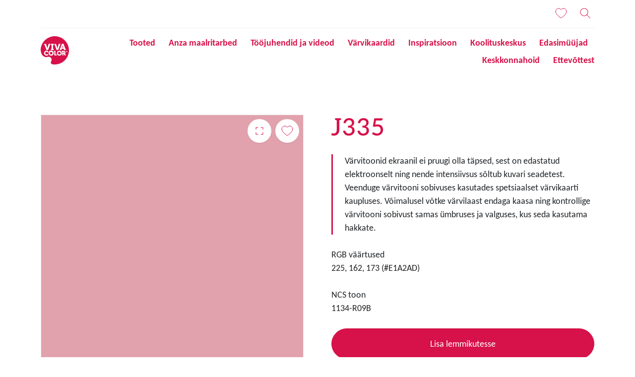

--- FILE ---
content_type: text/html; charset=UTF-8
request_url: https://vivacolor.ee/varvitoonid/j335
body_size: 25379
content:


  

<!DOCTYPE html>
<html lang="et" dir="ltr" prefix="content: http://purl.org/rss/1.0/modules/content/  dc: http://purl.org/dc/terms/  foaf: http://xmlns.com/foaf/0.1/  og: http://ogp.me/ns#  rdfs: http://www.w3.org/2000/01/rdf-schema#  schema: http://schema.org/  sioc: http://rdfs.org/sioc/ns#  sioct: http://rdfs.org/sioc/types#  skos: http://www.w3.org/2004/02/skos/core#  xsd: http://www.w3.org/2001/XMLSchema# ">
	<head>
		<meta charset="utf-8" />
<style>/* @see https://github.com/aFarkas/lazysizes#broken-image-symbol */.js img.lazyload:not([src]) { visibility: hidden; }/* @see https://github.com/aFarkas/lazysizes#automatically-setting-the-sizes-attribute */.js img.lazyloaded[data-sizes=auto] { display: block; width: 100%; }</style>
<meta name="description" content="The colors visible on the monitor screen have been generated electronically. They may differ from the actual colors of the painting, as the color reception is influenced by factors such as the finish and gloss of the material or lighting." />
<meta name="robots" content="index, follow" />
<link rel="canonical" href="https://vivacolor.ee/varvitoonid/j335" />
<meta name="google" content="BafR5bktRsy4U8QqWrJjktJcCVPyUYJLd7ivQeMn34I" />
<meta property="og:type" content="Color" />
<meta property="og:description" content="The colors visible on the monitor screen have been generated electronically. They may differ from the actual colors of the painting, as the color reception is influenced by factors such as the finish and gloss of the material or lighting." />
<meta name="google-site-verification" content="BafR5bktRsy4U8QqWrJjktJcCVPyUYJLd7ivQeMn34I" />
<script type="application/ld+json">{
    "@context": "http://schema.org/",
    "@type": "Organization",
    "name": "Vivacolor",
    "url": "https://vivacolor.ee"
}</script>
<meta name="Generator" content="Drupal 11 (https://www.drupal.org)" />
<meta name="MobileOptimized" content="width" />
<meta name="HandheldFriendly" content="true" />
<meta name="viewport" content="width=device-width, initial-scale=1, shrink-to-fit=no" />
<meta http-equiv="x-ua-compatible" content="ie=edge" />
<link rel="icon" href="/themes/custom/theme-vivacolor/favicon.ico" type="image/vnd.microsoft.icon" />
<link rel="alternate" hreflang="et" href="https://vivacolor.ee/varvitoonid/j335" />
<link rel="alternate" hreflang="ru-ee" href="https://ru-et-production-vc-vivacolor.cms.tikkurila.com/cveta/j335" />
<link rel="alternate" hreflang="lt" href="https://vivacolor.lt/spalvos/j335" />
<link rel="alternate" hreflang="lv" href="https://vivacolor.lv/toni/j335" />
<link rel="alternate" hreflang="ru-lv" href="https://ru-lv-production-vc-vivacolor.cms.tikkurila.com/cveta/j335" />

      <title>J335 | Vivacolor</title>
      			<link rel="stylesheet" media="all" href="/sites/default/files/css/css_3rvyvhgnqdMXIZpb2cPqwmbECnJbmwGu8rKOfJR_B5o.css?delta=0&amp;language=et&amp;theme=vivacolor_barrio&amp;include=eJxljmsOgzAMgy9U6JFQ-gB1TRuUpAxuv_GYkNgfS_6s2HFEKsowDw6YE9mRuBj3pBOSA-xEN0x1Mp442sBtBuzhBauJq36D_GOXNbKJxmIdSDSacm6cEIbd2nvCh_oMr7njbknxLfbQvlBouKMFPCHx_XTVf3q2fACOv1kL" />
<link rel="stylesheet" media="all" href="/sites/default/files/css/css_Uz5Ys9RtuRTfpppQwczn4nbaX8f882k9RqihhGT5O-8.css?delta=1&amp;language=et&amp;theme=vivacolor_barrio&amp;include=eJxljmsOgzAMgy9U6JFQ-gB1TRuUpAxuv_GYkNgfS_6s2HFEKsowDw6YE9mRuBj3pBOSA-xEN0x1Mp442sBtBuzhBauJq36D_GOXNbKJxmIdSDSacm6cEIbd2nvCh_oMr7njbknxLfbQvlBouKMFPCHx_XTVf3q2fACOv1kL" />
<link rel="stylesheet" media="all" href="//cdn.jsdelivr.net/npm/bootstrap@5.3.3/dist/css/bootstrap.min.css" />
<link rel="stylesheet" media="all" href="/sites/default/files/css/css_twOJX39lmYSviE3qqqUfqj2hIWFkwJPonHTy6gnubxo.css?delta=3&amp;language=et&amp;theme=vivacolor_barrio&amp;include=eJxljmsOgzAMgy9U6JFQ-gB1TRuUpAxuv_GYkNgfS_6s2HFEKsowDw6YE9mRuBj3pBOSA-xEN0x1Mp442sBtBuzhBauJq36D_GOXNbKJxmIdSDSacm6cEIbd2nvCh_oMr7njbknxLfbQvlBouKMFPCHx_XTVf3q2fACOv1kL" />
<link rel="stylesheet" media="print" href="/sites/default/files/css/css_iaG7XLmZnNIyhzevzOLNTp_1dGCb_rTQtoXcIpyfxTc.css?delta=4&amp;language=et&amp;theme=vivacolor_barrio&amp;include=eJxljmsOgzAMgy9U6JFQ-gB1TRuUpAxuv_GYkNgfS_6s2HFEKsowDw6YE9mRuBj3pBOSA-xEN0x1Mp442sBtBuzhBauJq36D_GOXNbKJxmIdSDSacm6cEIbd2nvCh_oMr7njbknxLfbQvlBouKMFPCHx_XTVf3q2fACOv1kL" />
<link rel="stylesheet" media="all" href="/sites/default/files/css/css_wQUPbfKZwpGAqzGK5mZt3dU7aJRTBxNk3RV8V3kd85Q.css?delta=5&amp;language=et&amp;theme=vivacolor_barrio&amp;include=eJxljmsOgzAMgy9U6JFQ-gB1TRuUpAxuv_GYkNgfS_6s2HFEKsowDw6YE9mRuBj3pBOSA-xEN0x1Mp442sBtBuzhBauJq36D_GOXNbKJxmIdSDSacm6cEIbd2nvCh_oMr7njbknxLfbQvlBouKMFPCHx_XTVf3q2fACOv1kL" />

			<script type="application/json" data-drupal-selector="drupal-settings-json">{"path":{"baseUrl":"\/","pathPrefix":"","currentPath":"node\/26599","currentPathIsAdmin":false,"isFront":false,"currentLanguage":"et"},"pluralDelimiter":"\u0003","suppressDeprecationErrors":true,"gtag":{"tagId":"","consentMode":false,"otherIds":[],"events":[],"additionalConfigInfo":[]},"ajaxPageState":{"libraries":"[base64]","theme":"vivacolor_barrio","theme_token":null},"ajaxTrustedUrl":{"form_action_p_pvdeGsVG5zNF_XLGPTvYSKCf43t8qZYSwcfZl2uzM":true},"gtm":{"tagId":null,"settings":{"data_layer":"dataLayer","include_classes":false,"allowlist_classes":"","blocklist_classes":"","include_environment":false,"environment_id":"","environment_token":""},"tagIds":["GTM-WC7DRPW"]},"dataLayer":{"defaultLang":"en","languages":{"en":{"id":"en","name":"Inglise keel","direction":"ltr","weight":-10},"et":{"id":"et","name":"Estonian","direction":"ltr","weight":-9},"ru-et":{"id":"ru-et","name":"Russian for Estonia","direction":"ltr","weight":-8},"lt":{"id":"lt","name":"Lithuanian","direction":"ltr","weight":-7},"lv":{"id":"lv","name":"Latvian","direction":"ltr","weight":-6},"ru-lv":{"id":"ru-lv","name":"Russian for Latvia","direction":"ltr","weight":-5},"ru":{"id":"ru","name":"Russian","direction":"ltr","weight":-4}}},"lazy":{"lazysizes":{"lazyClass":"lazyload","loadedClass":"lazyloaded","loadingClass":"lazyloading","preloadClass":"lazypreload","errorClass":"lazyerror","autosizesClass":"lazyautosizes","srcAttr":"data-src","srcsetAttr":"data-srcset","sizesAttr":"data-sizes","minSize":40,"customMedia":[],"init":true,"expFactor":1.5,"hFac":0.8,"loadMode":2,"loadHidden":true,"ricTimeout":0,"throttleDelay":125,"plugins":[]},"placeholderSrc":"data:image\/gif;base64,R0lGODlhAQABAAAAACH5BAEKAAEALAAAAAABAAEAAAICTAEAOw==","preferNative":false,"minified":true,"libraryPath":"\/libraries\/lazysizes"},"sii_datalayer":{"environmentInfo":{"environment":false,"market":"ET","language":"Estonian"},"pageInfo":{"targetGroup":"Consumer","type":"Color"},"taxonomyInfo":{"eventInfo":[]},"node_title":"J335"},"data":{"extlink":{"extTarget":true,"extTargetAppendNewWindowDisplay":true,"extTargetAppendNewWindowLabel":"(opens in a new window)","extTargetNoOverride":false,"extNofollow":false,"extTitleNoOverride":false,"extNoreferrer":false,"extFollowNoOverride":false,"extClass":"0","extLabel":"(link is external)","extImgClass":false,"extSubdomains":true,"extExclude":"","extInclude":"","extCssExclude":"","extCssInclude":"","extCssExplicit":"","extAlert":false,"extAlertText":"This link will take you to an external web site. We are not responsible for their content.","extHideIcons":false,"mailtoClass":"0","telClass":"","mailtoLabel":"(link sends email)","telLabel":"(link is a phone number)","extUseFontAwesome":false,"extIconPlacement":"append","extPreventOrphan":false,"extFaLinkClasses":"fa fa-external-link","extFaMailtoClasses":"fa fa-envelope-o","extAdditionalLinkClasses":"","extAdditionalMailtoClasses":"","extAdditionalTelClasses":"","extFaTelClasses":"fa fa-phone","allowedDomains":null,"extExcludeNoreferrer":""}},"tikkurilaBaseHeaderBreakpoint":{"tikkurila_base.header.header":"(min-width: 48em)"},"user":{"uid":0,"permissionsHash":"e102a79561d61e3f9dc5e819e93f2cbaa352f72a9519ae56efc22c4847a49b85"}}</script>
<script src="/sites/default/files/js/js_PzPA17cKfG-PXx5X-sUOLTyxDIlVYRaHAxRJW0KdYRY.js?scope=header&amp;delta=0&amp;language=et&amp;theme=vivacolor_barrio&amp;include=[base64]"></script>
<script src="/modules/contrib/google_tag/js/gtag.js?t94r8l"></script>
<script src="/modules/contrib/google_tag/js/gtm.js?t94r8l"></script>

													<link rel="preload" as="font" href="/themes/custom/theme-vivacolor/dist/fonts/AleoLatin.woff2" type="font/woff2" crossorigin="anonymous">
				<link rel="preload" as="font" href="/themes/custom/theme-vivacolor/dist/fonts/AleoLatinExt.woff2" type="font/woff2" crossorigin="anonymous">
				<link rel="preload" as="font" href="/themes/custom/theme-vivacolor/dist/fonts/Carlito-Regular.woff2" type="font/woff2" crossorigin="anonymous">
				<link rel="preload" as="font" href="/themes/custom/theme-vivacolor/dist/fonts/Carlito-Bold.woff2" type="font/woff2" crossorigin="anonymous">
				</head>
	<body class="layout-no-sidebars page-node-26599 path-full--varvitoonid-j335 path-node node--type-color">
		<a href="#main-content" class="visually-hidden focusable skip-link">
			Liigu edasi põhisisu juurde
		</a>
		<noscript><iframe src="https://www.googletagmanager.com/ns.html?id=GTM-WC7DRPW"
                  height="0" width="0" style="display:none;visibility:hidden"></iframe></noscript>

		
  
  <div class="dialog-off-canvas-main-canvas" data-off-canvas-main-canvas>
    
<div id="notification-dialog">
  <p class="notification-message"></p>
</div>
<div id="page-wrapper" class="vivacolor">
  <div id="page">
    <header id="header" class="header" role="banner" aria-label="Lehe päis">
                        <nav class="navbar" id="navbar-top">
                          <section class="row region region-secondary-menu">
              <div id="block-painteraccounts">
                <div class="container">
                  <div class="row vertical-center">
                    <div class="col-3 logo-mobile-col">
                      <div class="mainLogo">
                                                                          
                        <a href="/" title="vivacolor">
													<svg viewBox="0 0 31.67 31.78" id="logo-vivacolor-mobile">
														<path fill="#d71149" d="M6,23.54a6.19,6.19,0,0,1-4.69-3.16l-.15-.28a12.11,12.11,0,0,1-.69-8.42A15.89,15.89,0,1,1,15.78,31.78a16.06,16.06,0,0,1-2.37-.17c-1.37-.16-2.84-1.5-1.68-3.27a4.06,4.06,0,0,0,.47-1.56,3.12,3.12,0,0,0-2.29-3.52c-1.7-.58-2.67.34-3.94.28"></path>
														<path fill="#ffffff" d="M16.5,16.95a.67.67,0,0,0-.11-.46.53.53,0,0,0-.36-.11H14.73v1.07h.57V21a.75.75,0,0,0,.1.43.38.38,0,0,0,.32.22h1.83a.57.57,0,0,0,.36-.14.65.65,0,0,0,.14-.37v-.6H16.5Zm9.5,1.9h-.63V17.46H26a.7.7,0,0,1,0,1.39m2,1.64h-.27c-.08,0-.17-.16-.17-.16l-.4-.82a1.76,1.76,0,0,0-1.14-3.12H23.62v1.06h.55v4.14h1.2V19.9H26c.26.53.54,1.13.59,1.29a.58.58,0,0,0,.4.39h1.09Zm-7.1.06a1.45,1.45,0,1,1,1.45-1.45,1.45,1.45,0,0,1-1.45,1.45m0-4.19a2.74,2.74,0,1,0,2.74,2.74,2.74,2.74,0,0,0-2.74-2.74m-9.23,4.14A1.45,1.45,0,1,1,13.17,19a1.45,1.45,0,0,1-1.45,1.45m0-4.32A2.86,2.86,0,1,0,14.56,19a2.86,2.86,0,0,0-2.86-2.86M11.52,10h.74v4.13h-.74V15.6h3.05V14.15h-.7V10h.7V8.57H11.52Zm4.12,0c.11,0,.23.21.23.21l1.9,5.29h1.81l2-5.36c.07-.19.21-.17.21-.17H22V8.56H20.56c-.3,0-.5.51-.5.51l-1.16,3.76-.16.74-.23-.8s-1-3.21-1.15-3.66a.77.77,0,0,0-.54-.53H15.37v1.48Zm8.82,1.23.16-.74.23.8.42,1.35H24Zm-2.9,2.8h-.21v1.48H22.8c.3,0,.5-.51.5-.51l.28-.91h2.14L26,15a.77.77,0,0,0,.54.53H28V14.06h-.26c-.11,0-.23-.21-.23-.21l-1.9-5.29h-1.8l-2,5.36c-.07.18-.21.17-.21.17m-15,6.4a1.45,1.45,0,0,1,0-2.91l.3,0a.69.69,0,0,1,.54.62H8.54a1.83,1.83,0,0,0-.08-1,1.69,1.69,0,0,0-1.38-.85A2.74,2.74,0,1,0,8.72,20.7l-1-.77a1.45,1.45,0,0,1-1.14.56M4.34,10.06c.11,0,.23.21.23.21l1.9,5.29h1.8l2-5.36c.07-.19.21-.17.21-.17h.21V8.56H9.26c-.3,0-.5.51-.5.51L7.61,12.83l-.16.74-.23-.8s-1-3.21-1.15-3.66a.77.77,0,0,0-.54-.53H4.07v1.48Z"></path>
														<path fill="#ffffff" class="cls-2" d="M29.19,17.15h-.11V17h.23l.06,0a.09.09,0,0,1,0,.06.11.11,0,0,1,0,.06l0,0h-.14m.33.29-.09-.13-.08-.06a.24.24,0,0,0,.15-.07.2.2,0,0,0,.05-.14.23.23,0,0,0,0-.12.17.17,0,0,0-.09-.07l-.18,0h-.33v.77h.16v-.32h.11l0,0,.08.11.11.17h.19Z"></path>
														<path fill="#ffffff" d="M29.23,17.88a.65.65,0,1,1,.65-.65.65.65,0,0,1-.65.65m0-1.49a.84.84,0,1,0,.84.84.84.84,0,0,0-.84-.84"></path>
													</svg>
                        </a>
                      </div>
                    </div>
                    <div class="col bar-icons">
                      <nav class="bar-menu navigationButtons" role="navigation">
                        <button id="global-button">
                          <svg viewBox="0 0 24 24" class="icon" id="icon-global">
                            <path d="M12.5,11.5 L15.9919086,11.5 C15.9504511,10.2227097 15.7516178,9.03565825 15.4401485,8 L12.5,8 L12.5,11.5 Z M11.5,11.5 L11.5,8 L8.55985146,8 C8.24838219,9.03565825 8.04954892,10.2227097 8.0080914,11.5 L11.5,11.5 Z M12.5,4.06897363 L12.5,7 L15.0857519,7 C14.4331663,5.42163238 13.4973544,4.3436175 12.5,4.06897363 Z M11.5,4.06897363 C10.5026456,4.3436175 9.56683369,5.42163238 8.91424814,7 L11.5,7 L11.5,4.06897363 Z M12.5,12.5 L12.5,16 L15.4401485,16 C15.7516178,14.9643417 15.9504511,13.7772903 15.9919086,12.5 L12.5,12.5 Z M11.5,12.5 L8.0080914,12.5 C8.04954892,13.7772903 8.24838219,14.9643417 8.55985146,16 L11.5,16 L11.5,12.5 Z M11.5,17 L8.91424814,17 C9.56683369,18.5783676 10.5026456,19.6563825 11.5,19.9310264 L11.5,17 Z M12.5,17 L12.5,19.9310264 C13.4973544,19.6563825 14.4331663,18.5783676 15.0857519,17 L12.5,17 Z M18.245371,7 C17.3407477,5.87152009 16.1366018,4.99349116 14.7534931,4.48647277 C15.3093303,5.14778661 15.7874846,6.00358562 16.1580283,7 L18.245371,7 Z M18.9297424,8 L16.4802669,8 C16.774095,9.06425712 16.9543292,10.2480568 16.9924143,11.5 L19.984629,11.5 C19.9063423,10.230489 19.5319796,9.04108846 18.9297424,8 Z M5.75462905,7 L7.84197169,7 C8.21251541,6.00358562 8.69066972,5.14778661 9.24650693,4.48647277 C7.86339815,4.99349116 6.65925233,5.87152009 5.75462905,7 Z M5.07025756,8 C4.46802041,9.04108846 4.09365772,10.230489 4.01537099,11.5 L7.00758566,11.5 C7.04567084,10.2480568 7.22590498,9.06425712 7.51973314,8 L5.07025756,8 Z M16.9924143,12.5 C16.9543292,13.7519432 16.774095,14.9357429 16.4802669,16 L18.9297424,16 C19.5319796,14.9589115 19.9063423,13.769511 19.984629,12.5 L16.9924143,12.5 Z M7.00758566,12.5 L4.01537099,12.5 C4.09365772,13.769511 4.46802041,14.9589115 5.07025756,16 L7.51973314,16 C7.22590498,14.9357429 7.04567084,13.7519432 7.00758566,12.5 Z M14.7534931,19.5135272 C16.1366018,19.0065088 17.3407477,18.1284799 18.245371,17 L16.1580283,17 C15.7874846,17.9964144 15.3093303,18.8522134 14.7534931,19.5135272 Z M9.24650693,19.5135272 C8.69066972,18.8522134 8.21251541,17.9964144 7.84197169,17 L5.75462905,17 C6.65925233,18.1284799 7.86339815,19.0065088 9.24650693,19.5135272 Z M12,21 C7.02943725,21 3,16.9705627 3,12 C3,7.02943725 7.02943725,3 12,3 C16.9705627,3 21,7.02943725 21,12 C21,16.9705627 16.9705627,21 12,21 Z"></path>
                          </svg>
                        </button>
                        <button id="user-button">
                          <svg viewBox="0 0 24 24" class="icon" id="icon-user">
                            <path d="M12,12.5 C8.96243388,12.5 6.5,10.0375661 6.5,7 C6.5,3.96243388 8.96243388,1.5 12,1.5 C15.0375661,1.5 17.5,3.96243388 17.5,7 C17.5,10.0375661 15.0375661,12.5 12,12.5 Z M12,11.5 C14.4852814,11.5 16.5,9.48528137 16.5,7 C16.5,4.51471863 14.4852814,2.5 12,2.5 C9.51471863,2.5 7.5,4.51471863 7.5,7 C7.5,9.48528137 9.51471863,11.5 12,11.5 Z M3.98353707,20.166623 C3.8915137,20.4269811 3.60585213,20.5634433 3.34549408,20.4714199 C3.08513604,20.3793966 2.94867382,20.093735 3.04069718,19.833377 C4.37144709,16.0683391 7.94157508,13.5 12,13.5 C16.0584249,13.5 19.6285529,16.0683391 20.9593028,19.833377 C21.0513262,20.093735 20.914864,20.3793966 20.6545059,20.4714199 C20.3941479,20.5634433 20.1084863,20.4269811 20.0164629,20.166623 C18.8258798,16.7981535 15.6313242,14.5 12,14.5 C8.36867577,14.5 5.17412021,16.7981535 3.98353707,20.166623 Z"></path>
                          </svg>
                        </button>
                        <button id="saved-button">
													<svg viewBox="0 0 24 24" class="icon" id="icon-heart">
														<path d="M17,2 C20.3137085,2 23,4.6862915 23,8 C23,14.3137085 13,21 12,21 C11,21 1,14.3137085 1,8 C1,4.6862915 3.6862915,2 7,2 C9.08751516,2 10.9260374,3.06606531 12.0008411,4.6834702 C13.0739626,3.06606531 14.9124848,2 17,2 Z"></path>
													</svg>
                          <span class="getSavedListCount"></span>
                        </button>
                        <button id="search-button"  class="button--search" aria-label="Otsing">
                          <svg viewBox="0 0 24 24" class="icon" id="icon-search">
														<path d="M15.4994165,14.7923098 L22.3535534,21.6464466 L21.6464466,22.3535534 L14.7923098,15.4994165 C13.3819612,16.7444908 11.5292099,17.5 9.5,17.5 C5.081722,17.5 1.5,13.918278 1.5,9.5 C1.5,5.081722 5.081722,1.5 9.5,1.5 C13.918278,1.5 17.5,5.081722 17.5,9.5 C17.5,11.5292099 16.7444908,13.3819612 15.4994165,14.7923098 Z M9.5,16.5 C13.3659932,16.5 16.5,13.3659932 16.5,9.5 C16.5,5.63400675 13.3659932,2.5 9.5,2.5 C5.63400675,2.5 2.5,5.63400675 2.5,9.5 C2.5,13.3659932 5.63400675,16.5 9.5,16.5 Z"></path>
                          </svg>
                        </button>
                        <button id="nav-burger-icon" class="burgerMenu burgerMenuBtn">
                          <div class="nav-burger-icon-container">
                            <span></span>
                            <span></span>
                            <span></span>
                            <span></span>
                          </div>
                        </button>
                      </nav>
                    </div>
                  </div>
                </div>
              </div>
              </section>
              
  <section class="row region region-secondary-menu"">
      <div id="block-painteraccounts" class="block-content-basic row block block-block-content block-block-content225eca2a-cb85-4d2e-80c9-e2890bc3c526 custom-block">
      <div class="view-content col-12">
      
    </div>
  </div>

  </section>

              
                                      </nav>
        				<nav class="navbar navbar-expand-lg" id="navbar-main">
					<div class="container">
						<div class="mainLogo" style="align-self: flex-start;">
							<a href="/" title="vivacolor">
								<svg viewBox="0 0 31.67 31.78" id="logo-vivacolor">
									<path fill="#d71149" d="M6,23.54a6.19,6.19,0,0,1-4.69-3.16l-.15-.28a12.11,12.11,0,0,1-.69-8.42A15.89,15.89,0,1,1,15.78,31.78a16.06,16.06,0,0,1-2.37-.17c-1.37-.16-2.84-1.5-1.68-3.27a4.06,4.06,0,0,0,.47-1.56,3.12,3.12,0,0,0-2.29-3.52c-1.7-.58-2.67.34-3.94.28"></path>
									<path fill="#ffffff" d="M16.5,16.95a.67.67,0,0,0-.11-.46.53.53,0,0,0-.36-.11H14.73v1.07h.57V21a.75.75,0,0,0,.1.43.38.38,0,0,0,.32.22h1.83a.57.57,0,0,0,.36-.14.65.65,0,0,0,.14-.37v-.6H16.5Zm9.5,1.9h-.63V17.46H26a.7.7,0,0,1,0,1.39m2,1.64h-.27c-.08,0-.17-.16-.17-.16l-.4-.82a1.76,1.76,0,0,0-1.14-3.12H23.62v1.06h.55v4.14h1.2V19.9H26c.26.53.54,1.13.59,1.29a.58.58,0,0,0,.4.39h1.09Zm-7.1.06a1.45,1.45,0,1,1,1.45-1.45,1.45,1.45,0,0,1-1.45,1.45m0-4.19a2.74,2.74,0,1,0,2.74,2.74,2.74,2.74,0,0,0-2.74-2.74m-9.23,4.14A1.45,1.45,0,1,1,13.17,19a1.45,1.45,0,0,1-1.45,1.45m0-4.32A2.86,2.86,0,1,0,14.56,19a2.86,2.86,0,0,0-2.86-2.86M11.52,10h.74v4.13h-.74V15.6h3.05V14.15h-.7V10h.7V8.57H11.52Zm4.12,0c.11,0,.23.21.23.21l1.9,5.29h1.81l2-5.36c.07-.19.21-.17.21-.17H22V8.56H20.56c-.3,0-.5.51-.5.51l-1.16,3.76-.16.74-.23-.8s-1-3.21-1.15-3.66a.77.77,0,0,0-.54-.53H15.37v1.48Zm8.82,1.23.16-.74.23.8.42,1.35H24Zm-2.9,2.8h-.21v1.48H22.8c.3,0,.5-.51.5-.51l.28-.91h2.14L26,15a.77.77,0,0,0,.54.53H28V14.06h-.26c-.11,0-.23-.21-.23-.21l-1.9-5.29h-1.8l-2,5.36c-.07.18-.21.17-.21.17m-15,6.4a1.45,1.45,0,0,1,0-2.91l.3,0a.69.69,0,0,1,.54.62H8.54a1.83,1.83,0,0,0-.08-1,1.69,1.69,0,0,0-1.38-.85A2.74,2.74,0,1,0,8.72,20.7l-1-.77a1.45,1.45,0,0,1-1.14.56M4.34,10.06c.11,0,.23.21.23.21l1.9,5.29h1.8l2-5.36c.07-.19.21-.17.21-.17h.21V8.56H9.26c-.3,0-.5.51-.5.51L7.61,12.83l-.16.74-.23-.8s-1-3.21-1.15-3.66a.77.77,0,0,0-.54-.53H4.07v1.48Z"></path>
									<path fill="#ffffff" class="cls-2" d="M29.19,17.15h-.11V17h.23l.06,0a.09.09,0,0,1,0,.06.11.11,0,0,1,0,.06l0,0h-.14m.33.29-.09-.13-.08-.06a.24.24,0,0,0,.15-.07.2.2,0,0,0,.05-.14.23.23,0,0,0,0-.12.17.17,0,0,0-.09-.07l-.18,0h-.33v.77h.16v-.32h.11l0,0,.08.11.11.17h.19Z"></path>
									<path fill="#ffffff" d="M29.23,17.88a.65.65,0,1,1,.65-.65.65.65,0,0,1-.65.65m0-1.49a.84.84,0,1,0,.84.84.84.84,0,0,0-.84-.84"></path>
								</svg>
							</a>
						</div>
												<nav id="nav" role="navigation" aria-labelledby="block-mainnavigation-menu" class="block block-menu navigation menu--main" style="align-items: flex-end; margin-left: auto">
							<ul class="clearfix nav navbar-nav" style="justify-content: flex-end">
															<li class="main-menu-link">
									<a href="/tooted" class="nav-link ">Tooted</a>
								</li>
															<li class="main-menu-link">
									<a href="/anza" class="nav-link ">Anza maalritarbed</a>
								</li>
															<li class="main-menu-link">
									<a href="/juhendid" class="nav-link ">Tööjuhendid ja videod</a>
								</li>
															<li class="main-menu-link">
									<a href="/varvikaardid" class="nav-link ">Värvikaardid</a>
								</li>
															<li class="main-menu-link">
									<a href="/ideed" class="nav-link ">Inspiratsioon</a>
								</li>
															<li class="main-menu-link">
									<a href="/koolituskeskus" class="nav-link ">Koolituskeskus</a>
								</li>
															<li class="main-menu-link">
									<a href="/leia-kauplus" class="nav-link ">Edasimüüjad</a>
								</li>
															<li class="main-menu-link">
									<a href="/keskkonnahoid" class="nav-link ">Keskkonnahoid</a>
								</li>
															<li class="main-menu-link">
									<a href="/ettevottest" class="nav-link ">Ettevõttest</a>
								</li>
														</ul>
						</nav>
					</div>
				</nav>
          </header>
          <div class="highlighted">
        <aside class="container section clearfix" role="complementary">
            <div data-drupal-messages-fallback class="hidden"></div>


        </aside>
      </div>
            <div id="main-wrapper" class="layout-main-wrapper clearfix">
              <div id="main" class="container">
          
          <div class="row row-offcanvas row-offcanvas-left clearfix">
            <main class="main-content col" id="content" role="main">
              <section class="section">
                <a id="main-content" tabindex="-1"></a>
                  <div id="block-vivacolor-barrio-content" class="block block-system block-system-main-block">
  
    
      <div class="content">
        
<!-- The Modal -->
<div class="modal fullScreenColorModal" id="fullScreenColorModal">
  <div class="modal-dialog">
    <div class="modal-content" style="background-color: #E1A2AD">
        <button type="button" class="modal-close close-cross-icon close open" data-bs-dismiss="modal" aria-label="Close">
					<div class="nav-burger-icon-container">
						<span></span>
						<span></span>
						<span></span>
						<span></span>
					</div>
				</button>
        <div class="modal-description">
            <div class="productTitle"><span class="field field--name-title field--type-string field--label-hidden color-full-name" id="color-full-view-title">J335</span>
</div>
        </div>
    </div>
  </div>
</div>
<div about="/varvitoonid/j335" class="block block- container full-color-view">
    <div class="product-wrapper" data-sticky-container>
        <div class="display-figure">
            <div class="full-product-image sticky-content" id="stick-element-to-container" data-sticky data-margin-top="20" data-sticky-for="575">
                <!-- Button to Open the Modal -->
																	<div class="color-fullscreen-link-container">
											<a data-bs-toggle="modal" data-bs-target="#fullScreenColorModal" class="color-fullscreen-link full-screen-color-modal">J335</a>
									</div>
								                <div class="add-item-to-saved-list-container" data-id="26599" data-title="J335" data-category="1134-R09B" data-color="#E1A2AD" data-image="" data-url="https://vivacolor.ee/https:/vivacolor.ee/varvitoonid/j335" data-item="color">
                  <div class="add-item-to-saved-list-icon"></div>
                </div>
                                    <div class="field--name-field-c-rgb-id" style="background-color: #E1A2AD"></div>
                            </div>
        </div>
		<div class="product-title">
			<header>
				<h1 class="productTitle">J335</h1>
			</header>
		</div>
        <div class="display-description">
					<div class="views-element-container">
</div>


					
					<section class="color-notice">
						<p>Värvitoonid ekraanil ei pruugi olla täpsed, sest on edastatud elektroonselt ning nende intensiivsus sõltub kuvari seadetest. Veenduge värvitooni sobivuses kasutades spetsiaalset värvikaarti kaupluses. Võimalusel võtke värvilaast endaga kaasa ning kontrollige värvitooni sobivust samas ümbruses ja valguses, kus seda kasutama hakkate.</p>
					</section>

					<div>
													<p class="setHeader">RGB väärtused</p>
							<p class="descriptionItem">225, 162, 173 (#E1A2AD)</p>
						
													<p class="setHeader">NCS toon</p>
							<p class="descriptionItem">1134-R09B</p>
											</div>

					<div class="product-description">
						<section>
																																																																								
															<button
	id="add-item-to-saved-list-btn"
	class="shoppingListBtn w-100"
	data-id="26599"
	data-title="J335"
	data-category="1134-R09B"
	data-color="#E1A2AD"
	data-image=""
	data-url="https://vivacolor.ee/https:/vivacolor.ee/varvitoonid/j335"
	data-item="color">
	<div id="add-to-checklist" class="button-text d-none">Lisa lemmikutesse</div>
	<div id="remove-from-checklist" class="button-text d-none">Eemalda lemmikute hulgast</div>
</button>
													</section>
					</div>
        </div>
    </div>
</div>

<div id="nodeId" class="hidden">26599</div>
<div id="nodeCategory" class="hidden">interior</div>
<div class="hidden" id="gtmData">
    <div id="nodeGtmName" class="hidden">J335</div>
    <div id="nodeGtmPurpose" class="hidden">Sisetooted</div>
    <div id="nodeGtmCategory" class="hidden"></div>
</div>

<script>
    let colorPurpose = document.getElementById('nodeGtmPurpose');
    let colorCategory = document.getElementById('nodeGtmCategory');
    let colorName = document.getElementById('nodeGtmName');

    let colorInfo = {
        "colorInfo": {
            'purpose': colorPurpose ? colorPurpose.innerText : '',
            'category': colorCategory ? colorCategory.innerText : '',
            'name': colorName ? colorName.innerText : ''
        }
    };
    window.dataLayer = window.dataLayer || [];
    if (dataLayer) {
        dataLayer.push(colorInfo);
    }
</script>

    </div>
  </div>


              </section>
            </main>
                      </div>
        </div>
          </div>
    
		
    
			
<footer id="footer" class="site-footer">
			<div class="container">
			<div class="row">
				<div class="col-footer col-12 col-md-2">
					<div class="footer-description-logo row">
						<a href="/" title="vivacolor">
							<svg viewBox="0 0 31.67 31.78" id="logo-vivacolor-footer">
								<path fill="#d71149" d="M6,23.54a6.19,6.19,0,0,1-4.69-3.16l-.15-.28a12.11,12.11,0,0,1-.69-8.42A15.89,15.89,0,1,1,15.78,31.78a16.06,16.06,0,0,1-2.37-.17c-1.37-.16-2.84-1.5-1.68-3.27a4.06,4.06,0,0,0,.47-1.56,3.12,3.12,0,0,0-2.29-3.52c-1.7-.58-2.67.34-3.94.28"></path>
								<path fill="#ffffff" d="M16.5,16.95a.67.67,0,0,0-.11-.46.53.53,0,0,0-.36-.11H14.73v1.07h.57V21a.75.75,0,0,0,.1.43.38.38,0,0,0,.32.22h1.83a.57.57,0,0,0,.36-.14.65.65,0,0,0,.14-.37v-.6H16.5Zm9.5,1.9h-.63V17.46H26a.7.7,0,0,1,0,1.39m2,1.64h-.27c-.08,0-.17-.16-.17-.16l-.4-.82a1.76,1.76,0,0,0-1.14-3.12H23.62v1.06h.55v4.14h1.2V19.9H26c.26.53.54,1.13.59,1.29a.58.58,0,0,0,.4.39h1.09Zm-7.1.06a1.45,1.45,0,1,1,1.45-1.45,1.45,1.45,0,0,1-1.45,1.45m0-4.19a2.74,2.74,0,1,0,2.74,2.74,2.74,2.74,0,0,0-2.74-2.74m-9.23,4.14A1.45,1.45,0,1,1,13.17,19a1.45,1.45,0,0,1-1.45,1.45m0-4.32A2.86,2.86,0,1,0,14.56,19a2.86,2.86,0,0,0-2.86-2.86M11.52,10h.74v4.13h-.74V15.6h3.05V14.15h-.7V10h.7V8.57H11.52Zm4.12,0c.11,0,.23.21.23.21l1.9,5.29h1.81l2-5.36c.07-.19.21-.17.21-.17H22V8.56H20.56c-.3,0-.5.51-.5.51l-1.16,3.76-.16.74-.23-.8s-1-3.21-1.15-3.66a.77.77,0,0,0-.54-.53H15.37v1.48Zm8.82,1.23.16-.74.23.8.42,1.35H24Zm-2.9,2.8h-.21v1.48H22.8c.3,0,.5-.51.5-.51l.28-.91h2.14L26,15a.77.77,0,0,0,.54.53H28V14.06h-.26c-.11,0-.23-.21-.23-.21l-1.9-5.29h-1.8l-2,5.36c-.07.18-.21.17-.21.17m-15,6.4a1.45,1.45,0,0,1,0-2.91l.3,0a.69.69,0,0,1,.54.62H8.54a1.83,1.83,0,0,0-.08-1,1.69,1.69,0,0,0-1.38-.85A2.74,2.74,0,1,0,8.72,20.7l-1-.77a1.45,1.45,0,0,1-1.14.56M4.34,10.06c.11,0,.23.21.23.21l1.9,5.29h1.8l2-5.36c.07-.19.21-.17.21-.17h.21V8.56H9.26c-.3,0-.5.51-.5.51L7.61,12.83l-.16.74-.23-.8s-1-3.21-1.15-3.66a.77.77,0,0,0-.54-.53H4.07v1.48Z"></path>
								<path fill="#ffffff" class="cls-2" d="M29.19,17.15h-.11V17h.23l.06,0a.09.09,0,0,1,0,.06.11.11,0,0,1,0,.06l0,0h-.14m.33.29-.09-.13-.08-.06a.24.24,0,0,0,.15-.07.2.2,0,0,0,.05-.14.23.23,0,0,0,0-.12.17.17,0,0,0-.09-.07l-.18,0h-.33v.77h.16v-.32h.11l0,0,.08.11.11.17h.19Z"></path>
								<path fill="#ffffff" d="M29.23,17.88a.65.65,0,1,1,.65-.65.65.65,0,0,1-.65.65m0-1.49a.84.84,0,1,0,.84.84.84.84,0,0,0-.84-.84"></path>
							</svg>
						</a>
					</div>
				</div>
				  <section class="col-footer col-12 col-md-3">
    <div class="footer-block block block-tk-blocks block-tk-footer-first-block" id="block-tkfooterfirstblock">
  
    
      <div class="content">
      <div class="footer-headerText">AS Tikkurila</div>
<ul><li><span>Liimi 5</span></li><li><span>10621 Tallinn</span></li><li><span>Eesti</span></li></ul>
    </div>
  </div>

  </section>

					<section class="col-footer col-12 col-md-3">
		<div class="footer-block block block-tk-blocks block-tk-footer-second-block" id="block-tkfootersecondblock">
  
    
      <div class="content">
      <div class="footer-headerText">Küsi värvimisalast nõu</div>
<ul><li>Helista tasuta numbrile 12011</li><li>E-R 9.00-16.30</li><li><a href="https://vivacolor.ee/ettevottest/varviliin">Saada oma küsimus</a></li><li>või kirjuta e-kiri:<a href="mailto:varviliin@ppg.com"> varviliin@ppg.com</a></li></ul>
    </div>
  </div>

	</section>

					<section class="col-footer col-12 col-md-2">
		<div class="footer-block block block-tk-blocks block-tk-footer-third-block" id="block-tkfooterthirdblock">
  
    
      <div class="content">
      <div class="footer-headerText">Ettevõttest</div>
<ul><li><a href="https://vivacolor.ee/ettevottest">Kontaktid</a></li><li><a href="https://vivacolor.ee/privaatsuspoliitika">Privaatsuspoliitika</a></li><li><a href="https://vivacolor.ee/ligipaasetavuse-avaldus" target="_blank">Ligipääsetavuse avaldus</a></li></ul>
    </div>
  </div>

	</section>

					<section class="col-footer col-12 col-md-2 footer--layoutAlignRight">
		<div class="footer-block block block-tk-blocks block-tk-footer-fourth-block" id="block-tkfooterfourthblock">
  
    
      <div class="content">
      <div class="footer-headerText">Jälgi meie tegemisi</div>
<ul><li><a href="https://vivacolor.ee/koolituskeskus">Koolituskeskus</a></li><li><a href="https://www.facebook.com/VivacolorEesti/" target="_blank">Facebook</a></li><li><a href="https://www.instagram.com/vivacolor_eesti/" target="_blank">Instagram</a></li><li><a href="https://www.youtube.com/channel/UCdu1WnYUxvfrLR7OnqDmKiw" target="_blank">Youtube</a></li></ul>
    </div>
  </div>

	</section>

			</div>

			<div class="site-footer__bottom">
        <div class="col-xs-footer">
          © 2026 Vivacolor
        </div>
        <div class="ppg-logo-full"><img src="/themes/custom/theme-tikkurila-base/assets/ppg-full-logo.png" class="ppg-logo-full-image" alt="PPG full logo"></div>
			</div>
		</div>
	</footer>
  </div>

	<!-- Begin Frame Modals -->
	<!-- Frame Modal Bottom -->
<div class="modal fade" id="sender-email-modal" tabindex="-1" role="dialog" aria-hidden="true" data-send="none">
	<div class="modal-dialog animated fadeInUp" role="document">
		<div class="modal-content">
			<div class="modal-inner">
				<div class="modal-header">
					<div class="col-10 views-row">
						<h5 class="modal-title">Saada</h5>
					</div>
					<div class="col-2 views-row no-padding--button__close">
						<button type="button" id="close-sender-email-modal" class="close-cross-icon close open" data-bs-dismiss="modal" aria-label="Close">
							<div class="nav-burger-icon-container">
								<span></span>
								<span></span>
								<span></span>
								<span></span>
							</div>
						</button>
					</div>
				</div>
				<div class="modal-body">
					<p>Kui soovid saata mitmele inimesele, siis eralda meiliaadressid komadega.</p>
					<div class="form-group">
						<label class="modal-label-title" for="sender-email-modal-input">Meiliaadress</label>
						<input type="email" class="form-control" id="sender-email-modal-input" aria-describedby="emailHelp">
						<span class="error text-danger" id="email-mark-invalid-email" style="display: none;">Please enter a valid email address.</span>
						<span class="error text-danger" id="email-mark-empty-email" style="display: none;">E-mail address is empty.</span>
						<span class="error text-danger" id="email-mark-error-response" style="display: none;"></span>
												<span class="email-documents-url d-none">https://vivacolor.ee/pro/documents</span>
					</div>
					<button type="button" class="Button Button--layoutFullWidth Button--typePrimary Button--sizeMedium send-email" id="emails-send-button">
						Saada
					</button>
				</div>
			</div>
		</div>
	</div>
</div>
	
<div id="save-sidebar-modal" class="sidebar-modal" role="dialog" aria-modal="true" aria-labelledby="sidebar-title">
  <div class="row sidebar-header">
    <div class="col-10 views-row">
      <span id="sidebar-title" class="sidebar-title">Salvestatud</span>
    </div>
    <div class="col-2 views-row no-padding--button__close">
              <button type="button" class="close-cross-icon close open" data-dismiss="modal" aria-label="Sulge">
          <svg class="icon--close">
            <use xlink:href="#icon-close"></use>
          </svg>
        </button>
          </div>
  </div>
  <div class="sidebar-container" id="sidebar-container-saved">
    <p id="notification-saved">Salvesta toode või värvitoon</p>
    <section></section>
  </div>
  <div id="save-sidebar-footer" class="view-footer">
          <button type="button"
              class="Button Button--typeBasic"
              data-bs-toggle="modal"
              id="send-by-email-saved-list"
              data-bs-target="#sender-email-modal"
              aria-label="Saada e-postiga">
        Saada e-postiga
      </button>
      <button type="button"
              class="Button Button--typeBasic"
              id="print-saved-btn"
              data-toggle="print"
              aria-label="Prindi">
        Prindi
      </button>
      </div>
  <div id="label-saved-products" class="d-none">Salvestatud tooted</div>
  <div id="label-saved-colors" class="d-none">Salvestatud värvitoonid</div>
  <div id="add-to-saved-list-text" class="d-none">on lisatud lemmikutesse.</div>
  <div id="remove-from-saved-list-text" class="d-none">on eemaldatud lemmikutest.</div>
</div>
	<aside id="shopping-list-sidebar-modal" class="sidebar-modal" role="complementary">
	<div class="row sidebar-header">
		<div class="col-10 views-row">
			<span class="sidebar-title">Shopping list</span>
		</div>
		<div class="col-2 views-row no-padding--button__close">
			<button type="button" class="close-cross-icon close open" data-bs-dismiss="modal" aria-label="Close">
				<div class="nav-burger-icon-container">
					<span></span>
					<span></span>
					<span></span>
					<span></span>
				</div>
			</button>
		</div>
	</div>
	<div class="sidebar-container" id="sidebar-container-shopping-list">
		<p id="notification-shopping-list" style="display: block">Your shopping list is empty.</p>
		<section>
		</section>
	</div>
	<div id="shopping-list-sidebar-footer" class="view-footer">
		<button type="button" class="Button Button--layoutFullWidth Button--typeBasic Button--sizeMedium" data-bs-toggle="modal" id="send-by-email-shopping-list" data-bs-target="#sender-email-modal">
			Saada e-postiga
		</button>
		<button type="button" class="Button Button--layoutFullWidth Button--typeBasic Button--sizeMedium" id="print-shopping-list-btn" data-bs-toggle="print">
			Prindi
		</button>
	</div>
</aside>
	<aside id="search-sidebar-modal" class="sidebar-modal jedynka-search-modal" role="complementary">
	<div class="row sidebar-header">
		<div class="col-10 views-row">
			<span class="sidebar-title">Otsing</span>
		</div>
		<div class="col-2 views-row no-padding--button__close">
			<button type="button" class="close-cross-icon close open" data-dismiss="modal" aria-label="Close">
        <svg class="icon--close">
          <use xlink:href="#icon-close"></use>
        </svg>
			</button>
		</div>
	</div>
	<div class="sidebar-container">
		<div class="contextual-region">
			<div class="content">
				<div class="row">
					<div class="col-auto views-row">
						<div class="modal-search">
							<div class="search search--typeFullscreen">
								  <section class="row region region-search-modal">
    <div class="elasticsearch-site-search-form block block-tk-search block-elasticsearch-site-search-block" data-drupal-selector="elasticsearch-site-search-form" id="block-elasticsearchsitesearch">
      
<form action="/varvitoonid/j335" method="post" id="elasticsearch-site-search-form" accept-charset="UTF-8">
  

  <fieldset class="js-form-item js-form-type-search form-type-search js-form-item-site-search form-item- form-item-site-search form-no-label form-group col-auto">
                <input class="site-search-input form-search form-control" data-drupal-selector="edit-site-search" type="search" id="edit-site-search" name="site_search" value="" size="15" maxlength="128" placeholder="Otsing" />

                  </fieldset>
<input class="hidden button js-form-submit form-submit btn btn-primary form-control" data-drupal-selector="edit-submit" type="submit" id="edit-submit" name="op" value="Sisesta" />
<input autocomplete="off" data-drupal-selector="form-rz6bpthjckj0pgkb885elyqcpvmdn6ythrxlnp15sak" type="hidden" name="form_build_id" value="form-RZ6bptHjCKj0PGKb885eLyQcpVmDN6YThRxlNp15sak" class="form-control" />
<input data-drupal-selector="edit-elasticsearch-site-search-form" type="hidden" name="form_id" value="elasticsearch_site_search_form" class="form-control" />

</form>

  </div>

  </section>

								<span class="search-path-url d-none">https://vivacolor.ee/search</span>
							</div>
						</div>
            <div id="search-status-container" role="status"></div>
						<div id="search-results-container" class="container">
              <p class="saved-list-modal-subtitle hidden" id="product-search--title">Tooted</p>
              <div id="product-search-results-wrapper" class="row search-results-wrapper"></div>
              <p class="saved-list-modal-subtitle hidden" id="color-search--title">Värvitoonid</p>
              <div id="color-search-results-wrapper" class="row search-results-wrapper"></div>
              <p class="saved-list-modal-subtitle hidden" id="services-search--title">Artiklid</p>
              <div id="services-search-results-wrapper" class="row search-results-wrapper"></div>
						</div>
					</div>
				</div>
			</div>
		</div>
	</div>
</aside>
	<!-- End Frame Modals -->

</div>

	<div id="language-prefix" data-lang-detection-config-type-prefix="domain" class="d-none">et</div>

<div id="add-to-shopping-list-text" class="d-none">has been added to your shopping list.</div>
<div id="remove-from-shopping-list-text" class="d-none">has been removed from your shopping list.</div>
<div id="choose-a-size-text" class="d-none">You have to choose a size.</div>
<div id="choose-a-amount-text" class="d-none">You have to choose a amount.</div>
<div id="choose-a-type-text" class="d-none">You have to choose a color</div>

<div id="currentSegment" hidden>CON</div>

  </div>
  <header id="mobileView" style="display: none">
    <div>
      <div class="headerMenu">
        <ul>
                                <li class="navigation__item">
              <a href="/tooted" class="nav-link">Tooted</a>
            </li>
                      <li class="navigation__item">
              <a href="/anza" class="nav-link">Anza maalritarbed</a>
            </li>
                      <li class="navigation__item">
              <a href="/juhendid" class="nav-link">Tööjuhendid ja videod</a>
            </li>
                      <li class="navigation__item">
              <a href="/varvikaardid" class="nav-link">Värvikaardid</a>
            </li>
                      <li class="navigation__item">
              <a href="/ideed" class="nav-link">Inspiratsioon</a>
            </li>
                      <li class="navigation__item">
              <a href="/koolituskeskus" class="nav-link">Koolituskeskus</a>
            </li>
                      <li class="navigation__item">
              <a href="/leia-kauplus" class="nav-link">Edasimüüjad</a>
            </li>
                      <li class="navigation__item">
              <a href="/keskkonnahoid" class="nav-link">Keskkonnahoid</a>
            </li>
                      <li class="navigation__item">
              <a href="/ettevottest" class="nav-link">Ettevõttest</a>
            </li>
                  </ul>
      </div>
    </div>
  </header>

		<script>window.dataLayer = window.dataLayer || []; window.dataLayer.push({"environmentInfo":{"environment":false,"market":"ET","language":"Estonian"},"pageInfo":{"targetGroup":"Consumer","type":"Color"},"taxonomyInfo":{"eventInfo":[]}});</script>

		<script src="/core/assets/vendor/jquery/jquery.min.js?v=4.0.0-rc.1"></script>
<script src="/sites/default/files/js/js_fnqddavCtN9GTaefp0arEcd5n4NDTSVB9GbKJLE4vfw.js?scope=footer&amp;delta=1&amp;language=et&amp;theme=vivacolor_barrio&amp;include=[base64]"></script>
<script src="//cdn.jsdelivr.net/npm/@popperjs/core@2.11.8/dist/umd/popper.min.js"></script>
<script src="//cdn.jsdelivr.net/npm/bootstrap@5.3.3/dist/js/bootstrap.min.js"></script>
<script src="//cdnjs.cloudflare.com/ajax/libs/tarekraafat-autocomplete.js/10.2.6/autoComplete.min.js"></script>
<script src="/sites/default/files/js/js_-2EWKocDDHHcBY64ZtL7sS4GcN6GXMEnHyz7HLnkzMA.js?scope=footer&amp;delta=5&amp;language=et&amp;theme=vivacolor_barrio&amp;include=[base64]"></script>

		<div class="modal" id="versionId">
	<div class="modal-dialog modal-lg modal-dialog-centered">
		<div class="modal-content">
			<div class="modal-header">
				<h4 class="modal-title">Update your browser for the best viewing experience</h4>
				<button type="button" class="close" data-bs-dismiss="modal" aria-label="Sulge">&times;</button>
			</div>
			<div class="modal-body">
				<p>Without the most up-to-date version of your browser, you may have problems using tikkurila.com website.</p>
				<p>For instructions on how to upgrade, visit your browser's help resources:</p>
				<ul>
					<li><a style="color: #3b3b3b;" aria-label="Google Chrome" href="https://www.google.com/chrome/">Google Chrome</a></li>
					<li><a style="color: #3b3b3b;" aria-label="Firefox" href="https://www.mozilla.org/en-US/firefox/new/">Firefox</a></li>
					<li><a style="color: #3b3b3b;" aria-label="MS Edge" href="https://www.microsoft.com/en-us/edge">MS Edge</a></li>
					<li><a style="color: #3b3b3b;" aria-label="Safari" href="https://www.apple.com/safari/">Safari</a></li>
					<li><a style="color: #3b3b3b;" aria-label="Opera" href="https://www.opera.com/">Opera</a></li>
				</ul>
			</div>
			<div class="modal-footer">
				<button type="button" class="btn btn-danger" data-bs-dismiss="modal" aria-label="Sulge">Close</button>
			</div>
		</div>
	</div>
</div>
<div class="modal-backdrop fade show" id="backdrop" style="display: none;"></div>

<script>
(function () {
	var ie10Styles = [
		'msTouchAction',
		'msWrapFlow',
		'msWrapMargin',
		'msWrapThrough',
		'msOverflowStyle',
		'msScrollChaining',
		'msScrollLimit',
		'msScrollLimitXMin',
		'msScrollLimitYMin',
		'msScrollLimitXMax',
		'msScrollLimitYMax',
		'msScrollRails',
		'msScrollSnapPointsX',
		'msScrollSnapPointsY',
		'msScrollSnapType',
		'msScrollSnapX',
		'msScrollSnapY',
		'msScrollTranslation',
		'msFlexbox',
		'msFlex',
		'msFlexOrder'];

	var ie11Styles = [
		'msTextCombineHorizontal'];

	/*
	 * Test all IE only CSS properties
	 */
	var d = document;
	var b = d.body;
	var s = b.style;
	var ieVersion = null;
	var property;

	// Test IE10 properties
	for (var i = 0; i < ie10Styles.length; i++) {
		property = ie10Styles[i];

		if (s[property] != undefined) {
			ieVersion = "ie10";
		}
	}

	// Test IE11 properties
	for (var i = 0; i < ie11Styles.length; i++) {
		property = ie11Styles[i];

		if (s[property] != undefined) {
			ieVersion = "ie11";
		}
	}

  function setCookie_IE(ie_cookie) {
    var d = new Date();
    d.setTime(d.getTime() + (365 * 24 * 60 * 60 * 1000));
    var expires = "expires="+d.toUTCString();
    document.cookie = ie_cookie + "=true;" + expires + ";path=/";
  }

  function getCookie_IE(ie_cookie) {
    var name = ie_cookie + "=";
    var ca = document.cookie.split(';');
    for(var i = 0; i < ca.length; i++) {
      var c = ca[i];
      while (c.charAt(0) == ' ') {
        c = c.substring(1);
      }
      if (c.indexOf(name) == 0) {
        return c.substring(name.length, c.length);
      }
    }
    return "";
  }

  function checkCookie_IE(ie_cookie) {
    var user = getCookie_IE(ie_cookie);
    if (user != "true") {
      var modal = document.getElementById("versionId");
      openModal_IE(modal);

      var buttons = modal.getElementsByTagName("button");
      for(var i = 0; i < buttons.length; i++) {
        buttons[i].onclick = function() {
          closeModal_IE(modal);
          setCookie_IE();
        }
      }
    }
  }

  function openModal_IE(modal) {
    document.getElementById("backdrop").style.display = "block";
    modal.style.display = "block";
    modal.classList.add("show");
  }
  function closeModal_IE(modal) {
    document.getElementById("backdrop").style.display = "none";
    modal.style.display = "none";
    modal.classList.remove("show");
  }

  if (ieVersion) {
    const cookie = "IE_user";

    checkCookie_IE(cookie);
  }
})();
</script>
		<svg class="icon-definitions" style="display: none">
        <symbol viewBox="0 0 24 24" id="icon-plus">
          <path d="M11.9101244,4.50805567 L12,4.5 C12.2454599,4.5 12.4496084,4.67687516 12.4919443,4.91012437 L12.5,5 L12.5,11.5 L19,11.5 C19.2454599,11.5 19.4496084,11.6768752 19.4919443,11.9101244 L19.5,12 C19.5,12.2454599 19.3231248,12.4496084 19.0898756,12.4919443 L19,12.5 L12.5,12.5 L12.5,19 C12.5,19.2454599 12.3231248,19.4496084 12.0898756,19.4919443 L12,19.5 C11.7545401,19.5 11.5503916,19.3231248 11.5080557,19.0898756 L11.5,19 L11.5,12.5 L5,12.5 C4.75454011,12.5 4.55039163,12.3231248 4.50805567,12.0898756 L4.5,12 C4.5,11.7545401 4.67687516,11.5503916 4.91012437,11.5080557 L5,11.5 L11.5,11.5 L11.5,5 C11.5,4.75454011 11.6768752,4.55039163 11.9101244,4.50805567 L12,4.5 L11.9101244,4.50805567 Z"></path>
        </symbol>
        <symbol viewBox="0 0 24 24" id="icon-minus">
          <path d="M5,12.5 L19,12.5 C19.2761424,12.5 19.5,12.2761424 19.5,12 C19.5,11.7238576 19.2761424,11.5 19,11.5 L5,11.5 C4.72385763,11.5 4.5,11.7238576 4.5,12 C4.5,12.2761424 4.72385763,12.5 5,12.5 Z"></path>
        </symbol>
        <symbol viewBox="0 0 24 24" id="icon-directions">
          <path d="M14.1213203,2.87867966 L21.1923882,9.94974747 C22.363961,11.1213203 22.363961,13.0208153 21.1923882,14.1923882 L14.1213203,21.263456 C12.9497475,22.4350288 11.0502525,22.4350288 9.87867966,21.263456 L2.80761184,14.1923882 C1.63603897,13.0208153 1.63603897,11.1213203 2.80761184,9.94974747 L9.87867966,2.87867966 C11.0502525,1.70710678 12.9497475,1.70710678 14.1213203,2.87867966 Z M10.5857864,3.58578644 L3.51471863,10.6568542 C2.73367004,11.4379028 2.73367004,12.7042328 3.51471863,13.4852814 L10.5857864,20.5563492 C11.366835,21.3373978 12.633165,21.3373978 13.4142136,20.5563492 L20.4852814,13.4852814 C21.26633,12.7042328 21.26633,11.4379028 20.4852814,10.6568542 L13.4142136,3.58578644 C12.633165,2.80473785 11.366835,2.80473785 10.5857864,3.58578644 Z M14,7.07106781 L18,11.0710678 L14,15.0710678 L14,12.0710678 L10,12.0710678 L10,15.0710678 L8,15.0710678 L8,11.0710678 C8,10.6067821 8.43112245,10.1424964 8.89303936,10.0785387 L9,10.0710678 L14,10.0710678 L14,7.07106781 Z"></path>
        </symbol>
        <symbol viewBox="0 0 24 24" id="icon-directions-alt">
          <path d="M14.1213203,2.87867966 L21.1923882,9.94974747 C22.363961,11.1213203 22.363961,13.0208153 21.1923882,14.1923882 L14.1213203,21.263456 C12.9497475,22.4350288 11.0502525,22.4350288 9.87867966,21.263456 L2.80761184,14.1923882 C1.63603897,13.0208153 1.63603897,11.1213203 2.80761184,9.94974747 L9.87867966,2.87867966 C11.0502525,1.70710678 12.9497475,1.70710678 14.1213203,2.87867966 Z M10.5857864,3.58578644 L3.51471863,10.6568542 C2.73367004,11.4379028 2.73367004,12.7042328 3.51471863,13.4852814 L10.5857864,20.5563492 C11.366835,21.3373978 12.633165,21.3373978 13.4142136,20.5563492 L20.4852814,13.4852814 C21.26633,12.7042328 21.26633,11.4379028 20.4852814,10.6568542 L13.4142136,3.58578644 C12.633165,2.80473785 11.366835,2.80473785 10.5857864,3.58578644 Z M18.4970114,11.9450308 L18.5,12 L18.4921465,12.088726 L18.4921465,12.088726 L18.4767587,12.1510116 L18.4767587,12.1510116 L18.4532624,12.2114048 L18.4532624,12.2114048 L18.422812,12.2670103 L18.422812,12.2670103 L18.3654113,12.3412864 L18.3654113,12.3412864 L14.3535534,16.3535534 C14.1582912,16.5488155 13.8417088,16.5488155 13.6464466,16.3535534 C13.4728803,16.179987 13.4535951,15.9105626 13.5885912,15.7156945 L13.6464466,15.6464466 L16.792,12.5 L10,12.5 C9.75454011,12.5 9.55039163,12.6768752 9.50805567,12.9101244 L9.5,13 L9.5,16 C9.5,16.2761424 9.27614237,16.5 9,16.5 C8.75454011,16.5 8.55039163,16.3231248 8.50805567,16.0898756 L8.5,16 L8.5,13 C8.5,12.2203039 9.09488808,11.5795513 9.85553999,11.5068666 L10,11.5 L16.792,11.5 L13.6464466,8.35355339 C13.4728803,8.17998704 13.4535951,7.91056264 13.5885912,7.7156945 L13.6464466,7.64644661 C13.820013,7.47288026 14.0894374,7.45359511 14.2843055,7.58859116 L14.3535534,7.64644661 L18.3824248,11.6778755 L18.3824248,11.6778755 L18.4317313,11.7476161 L18.4317313,11.7476161 L18.4691452,11.8266707 L18.4882655,11.8920225 L18.4882655,11.8920225 L18.4970114,11.9450308 Z"></path>
        </symbol>
        <symbol viewBox="0 0 24 24" id="icon-edit">
          <path d="M20.6923882,5.22182541 C21.6686989,6.19813614 21.6686989,7.78104858 20.6923882,8.75735931 L8.67157288,20.7781746 C8.59507445,20.854673 8.49582795,20.9042963 8.38873016,20.9195959 L3.43898269,21.6267027 C3.10899953,21.6738432 2.82615682,21.3910005 2.87329727,21.0610173 L3.58040405,16.1112698 C3.59570374,16.004172 3.64532698,15.9049255 3.72182541,15.8284271 L15.7426407,3.80761184 C16.7189514,2.83130112 18.3018639,2.83130112 19.2781746,3.80761184 L20.6923882,5.22182541 Z M7.87678485,19.9819724 L4.51732054,16.622508 L3.95752767,20.5424723 L7.87678485,19.9819724 Z M17.5104076,10.5251263 L13.9741666,6.98888525 L5.13603897,15.8270129 L8.67227998,19.3632539 L17.5104076,10.5251263 Z M18.9246212,9.1109127 L15.3883802,5.57467169 L14.6812734,6.28177847 L18.2175144,9.81801948 L18.9246212,9.1109127 Z M19.9852814,5.92893219 L18.5710678,4.51471863 C17.9852814,3.92893219 17.0355339,3.92893219 16.4497475,4.51471863 L16.095487,4.86756491 L19.631728,8.40380592 L19.9852814,8.05025253 C20.5710678,7.46446609 20.5710678,6.51471863 19.9852814,5.92893219 Z"></path>
        </symbol>
        <symbol viewBox="0 0 24 24" id="icon-arrow-left">
          <path d="M5.20710678,11.5 L19,11.5 C19.2761424,11.5 19.5,11.7238576 19.5,12 C19.5,12.2761424 19.2761424,12.5 19,12.5 L5.20710678,12.5 L9.35355339,16.6464466 C9.54881554,16.8417088 9.54881554,17.1582912 9.35355339,17.3535534 C9.15829124,17.5488155 8.84170876,17.5488155 8.64644661,17.3535534 L3.64644661,12.3535534 C3.45118446,12.1582912 3.45118446,11.8417088 3.64644661,11.6464466 L8.64644661,6.64644661 C8.84170876,6.45118446 9.15829124,6.45118446 9.35355339,6.64644661 C9.54881554,6.84170876 9.54881554,7.15829124 9.35355339,7.35355339 L5.20710678,11.5 Z"></path>
        </symbol>
        <symbol viewBox="0 0 24 24" id="icon-arrow-right">
          <path d="M18.7928932,11.5 L14.6464466,7.35355339 C14.4511845,7.15829124 14.4511845,6.84170876 14.6464466,6.64644661 C14.8417088,6.45118446 15.1582912,6.45118446 15.3535534,6.64644661 L20.3535534,11.6464466 C20.5488155,11.8417088 20.5488155,12.1582912 20.3535534,12.3535534 L15.3535534,17.3535534 C15.1582912,17.5488155 14.8417088,17.5488155 14.6464466,17.3535534 C14.4511845,17.1582912 14.4511845,16.8417088 14.6464466,16.6464466 L18.7928932,12.5 L5,12.5 C4.72385763,12.5 4.5,12.2761424 4.5,12 C4.5,11.7238576 4.72385763,11.5 5,11.5 L18.7928932,11.5 Z"></path>
        </symbol>
        <symbol viewBox="0 0 24 24" id="icon-arrow-up">
          <path d="M12,5.70710678 L7.85355339,9.85355339 C7.65829124,10.0488155 7.34170876,10.0488155 7.14644661,9.85355339 C6.95118446,9.65829124 6.95118446,9.34170876 7.14644661,9.14644661 L12.1464466,4.14644661 C12.3417088,3.95118446 12.6582912,3.95118446 12.8535534,4.14644661 L17.8535534,9.14644661 C18.0488155,9.34170876 18.0488155,9.65829124 17.8535534,9.85355339 C17.6582912,10.0488155 17.3417088,10.0488155 17.1464466,9.85355339 L13,5.70710678 L13,19.5 C13,19.7761424 12.7761424,20 12.5,20 C12.2238576,20 12,19.7761424 12,19.5 L12,5.70710678 Z"></path>
        </symbol>
        <symbol viewBox="0 0 24 24" id="icon-arrow-down">
          <path d="M13,18.2928932 L17.1464466,14.1464466 C17.3417088,13.9511845 17.6582912,13.9511845 17.8535534,14.1464466 C18.0488155,14.3417088 18.0488155,14.6582912 17.8535534,14.8535534 L12.8535534,19.8535534 C12.6582912,20.0488155 12.3417088,20.0488155 12.1464466,19.8535534 L7.14644661,14.8535534 C6.95118446,14.6582912 6.95118446,14.3417088 7.14644661,14.1464466 C7.34170876,13.9511845 7.65829124,13.9511845 7.85355339,14.1464466 L12,18.2928932 L12,4.5 C12,4.22385763 12.2238576,4 12.5,4 C12.7761424,4 13,4.22385763 13,4.5 L13,18.2928932 Z"></path>
        </symbol>
        <symbol viewBox="0 0 24 24" id="icon-bookmark">
          <path d="M7.20710678,21.5 C7.0195704,21.6875364 6.76521649,21.7928932 6.5,21.7928932 C5.94771525,21.7928932 5.5,21.345178 5.5,20.7928932 L5.5,4 C5.5,3.17157288 6.17157288,2.5 7,2.5 L17,2.5 C17.8284271,2.5 18.5,3.17157288 18.5,4 L18.5,20.7928932 C18.5,21.0581097 18.3946432,21.3124636 18.2071068,21.5 C17.8165825,21.8905243 17.1834175,21.8905243 16.7928932,21.5 L12,16.7071068 L7.20710678,21.5 Z M6.5,4 L6.5,20.7928932 L12,15.2928932 L17.5,20.7928932 L17.5,4 C17.5,3.72385763 17.2761424,3.5 17,3.5 L7,3.5 C6.72385763,3.5 6.5,3.72385763 6.5,4 Z"></path>
        </symbol>
        <symbol viewBox="0 0 24 24" id="icon-bookmark-filled">
          <path d="M12,16.7071068 L7.20710678,21.5 C7.0195704,21.6875364 6.76521649,21.7928932 6.5,21.7928932 C5.94771525,21.7928932 5.5,21.345178 5.5,20.7928932 L5.5,4 C5.5,3.17157288 6.17157288,2.5 7,2.5 L17,2.5 C17.8284271,2.5 18.5,3.17157288 18.5,4 L18.5,20.7928932 C18.5,21.0581097 18.3946432,21.3124636 18.2071068,21.5 C17.8165825,21.8905243 17.1834175,21.8905243 16.7928932,21.5 L12,16.7071068 Z"></path>
        </symbol>
        <symbol viewBox="0 0 24 24" id="icon-star">
          <path d="M12,18.1946636 L4.87029671,21.9429704 L6.23194887,14.0039292 L0.46389775,8.38146889 L8.43514836,7.22317838 L12,-2.3869795e-14 L15.5648516,7.22317838 L23.5361023,8.38146889 L17.7680511,14.0039292 L19.1297033,21.9429704 L12,18.1946636 Z M12,17.0648879 L17.8015723,20.1149549 L16.6935706,13.6548092 L21.3871411,9.07970869 L14.9007861,8.13718614 L12,2.25955146 L9.09921387,8.13718614 L2.61285889,9.07970869 L7.30642945,13.6548092 L6.19842774,20.1149549 L12,17.0648879 Z"></path>
        </symbol>
        <symbol viewBox="0 0 24 24" id="icon-star-filled">
          <polygon points="12 18.5 5.53436222 21.8991869 6.76918916 14.6995935 1.53837832 9.60081306 8.76718111 8.55040653 12 2 15.2328189 8.55040653 22.4616217 9.60081306 17.2308108 14.6995935 18.4656378 21.8991869"></polygon>
        </symbol>
        <symbol viewBox="0 0 24 24" id="icon-trash">
          <path d="M3.5,5.5 L8.5,5.5 L8.5,4 C8.5,3.17157288 9.17157288,2.5 10,2.5 L14,2.5 C14.8284271,2.5 15.5,3.17157288 15.5,4 L15.5,5.5 L20.5,5.5 C20.7761424,5.5 21,5.72385763 21,6 C21,6.27614237 20.7761424,6.5 20.5,6.5 L18.5,6.5 L18.5,20 C18.5,20.8284271 17.8284271,21.5 17,21.5 L7,21.5 C6.17157288,21.5 5.5,20.8284271 5.5,20 L5.5,6.5 L3.5,6.5 C3.22385763,6.5 3,6.27614237 3,6 C3,5.72385763 3.22385763,5.5 3.5,5.5 Z M9.5,5.5 L14.5,5.5 L14.5,4 C14.5,3.72385763 14.2761424,3.5 14,3.5 L10,3.5 C9.72385763,3.5 9.5,3.72385763 9.5,4 L9.5,5.5 L9.5,5.5 Z M6.5,6.5 L6.5,20 C6.5,20.2761424 6.72385763,20.5 7,20.5 L17,20.5 C17.2761424,20.5 17.5,20.2761424 17.5,20 L17.5,6.5 L6.5,6.5 L6.5,6.5 Z M8.5,9 C8.5,8.72385763 8.72385763,8.5 9,8.5 C9.27614237,8.5 9.5,8.72385763 9.5,9 L9.5,18 C9.5,18.2761424 9.27614237,18.5 9,18.5 C8.72385763,18.5 8.5,18.2761424 8.5,18 L8.5,9 Z M14.5,9 C14.5,8.72385763 14.7238576,8.5 15,8.5 C15.2761424,8.5 15.5,8.72385763 15.5,9 L15.5,18 C15.5,18.2761424 15.2761424,18.5 15,18.5 C14.7238576,18.5 14.5,18.2761424 14.5,18 L14.5,9 Z M11.5,9 C11.5,8.72385763 11.7238576,8.5 12,8.5 C12.2761424,8.5 12.5,8.72385763 12.5,9 L12.5,18 C12.5,18.2761424 12.2761424,18.5 12,18.5 C11.7238576,18.5 11.5,18.2761424 11.5,18 L11.5,9 Z"></path>
        </symbol>
        <symbol viewBox="0 0 24 24" id="icon-fullscreen">
          <path d="M5.5,5.5 L5.5,9 C5.5,9.27614237 5.27614237,9.5 5,9.5 C4.72385763,9.5 4.5,9.27614237 4.5,9 L4.5,5 C4.5,4.72385763 4.72385763,4.5 5,4.5 L9,4.5 C9.27614237,4.5 9.5,4.72385763 9.5,5 C9.5,5.27614237 9.27614237,5.5 9,5.5 L5.5,5.5 Z"></path>
          <path d="M18.5,5.5 L15,5.5 C14.7238576,5.5 14.5,5.27614237 14.5,5 C14.5,4.72385763 14.7238576,4.5 15,4.5 L19,4.5 C19.2761424,4.5 19.5,4.72385763 19.5,5 L19.5,9 C19.5,9.27614237 19.2761424,9.5 19,9.5 C18.7238576,9.5 18.5,9.27614237 18.5,9 L18.5,5.5 Z"></path>
          <path d="M9,18.5 C9.27614237,18.5 9.5,18.7238576 9.5,19 C9.5,19.2761424 9.27614237,19.5 9,19.5 L5,19.5 C4.72385763,19.5 4.5,19.2761424 4.5,19 L4.5,15 C4.5,14.7238576 4.72385763,14.5 5,14.5 C5.27614237,14.5 5.5,14.7238576 5.5,15 L5.5,18.5 L9,18.5 Z"></path>
          <path d="M18.5,15 C18.5,14.7238576 18.7238576,14.5 19,14.5 C19.2761424,14.5 19.5,14.7238576 19.5,15 L19.5,19 C19.5,19.2761424 19.2761424,19.5 19,19.5 L15,19.5 C14.7238576,19.5 14.5,19.2761424 14.5,19 C14.5,18.7238576 14.7238576,18.5 15,18.5 L18.5,18.5 L18.5,15 Z"></path>
        </symbol>
        <symbol viewBox="0 0 24 24" id="icon-list-old">
          <path d="M9.5,4 L19.5,4 C19.7761424,4 20,4.22385763 20,4.5 C20,4.77614237 19.7761424,5 19.5,5 L9.5,5 C9.22385763,5 9,4.77614237 9,4.5 C9,4.22385763 9.22385763,4 9.5,4 Z M9.5,11 L19.5,11 C19.7761424,11 20,11.2238576 20,11.5 C20,11.7761424 19.7761424,12 19.5,12 L9.5,12 C9.22385763,12 9,11.7761424 9,11.5 C9,11.2238576 9.22385763,11 9.5,11 Z M9.5,18 L19.5,18 C19.7761424,18 20,18.2238576 20,18.5 C20,18.7761424 19.7761424,19 19.5,19 L9.5,19 C9.22385763,19 9,18.7761424 9,18.5 C9,18.2238576 9.22385763,18 9.5,18 Z"></path>
          <path d="M6.14644661,3.14644661 C6.34170876,2.95118446 6.65829124,2.95118446 6.85355339,3.14644661 C7.04881554,3.34170876 7.04881554,3.65829124 6.85355339,3.85355339 L4.85355339,5.85355339 C4.65829124,6.04881554 4.34170876,6.04881554 4.14644661,5.85355339 L3.14644661,4.85355339 C2.95118446,4.65829124 2.95118446,4.34170876 3.14644661,4.14644661 C3.34170876,3.95118446 3.65829124,3.95118446 3.85355339,4.14644661 L4.5,4.79289322 L6.14644661,3.14644661 Z"></path>
          <path d="M6.14644661,10.1464466 C6.34170876,9.95118446 6.65829124,9.95118446 6.85355339,10.1464466 C7.04881554,10.3417088 7.04881554,10.6582912 6.85355339,10.8535534 L4.85355339,12.8535534 C4.65829124,13.0488155 4.34170876,13.0488155 4.14644661,12.8535534 L3.14644661,11.8535534 C2.95118446,11.6582912 2.95118446,11.3417088 3.14644661,11.1464466 C3.34170876,10.9511845 3.65829124,10.9511845 3.85355339,11.1464466 L4.5,11.7928932 L6.14644661,10.1464466 Z"></path>
          <path d="M6.14644661,17.1464466 C6.34170876,16.9511845 6.65829124,16.9511845 6.85355339,17.1464466 C7.04881554,17.3417088 7.04881554,17.6582912 6.85355339,17.8535534 L4.85355339,19.8535534 C4.65829124,20.0488155 4.34170876,20.0488155 4.14644661,19.8535534 L3.14644661,18.8535534 C2.95118446,18.6582912 2.95118446,18.3417088 3.14644661,18.1464466 C3.34170876,17.9511845 3.65829124,17.9511845 3.85355339,18.1464466 L4.5,18.7928932 L6.14644661,17.1464466 Z"></path>
        </symbol>
        <symbol viewBox="0 0 24 24" id="icon-list">
          <path d="M6.5,4 L7.5,4 L7.5,6 C7.5,6.27614237 7.72385763,6.5 8,6.5 L16,6.5 C16.2761424,6.5 16.5,6.27614237 16.5,6 L16.5,4 L17.5,4 L17.5,6 C17.5,6.82842712 16.8284271,7.5 16,7.5 L8,7.5 C7.17157288,7.5 6.5,6.82842712 6.5,6 L6.5,4 Z M10,3 L10,4 L6,4 C5.44771525,4 5,4.44771525 5,5 L5,20 C5,20.5522847 5.44771525,21 6,21 L18,21 C18.5522847,21 19,20.5522847 19,20 L19,5 C19,4.44771525 18.5522847,4 18,4 L14,4 L14,3 C14,1.8954305 13.1045695,1 12,1 C10.8954305,1 10,1.8954305 10,3 Z M12,1.42108547e-14 C13.6568542,1.42108547e-14 15,1.34314575 15,3 L18,3 C19.1045695,3 20,3.8954305 20,5 L20,20 C20,21.1045695 19.1045695,22 18,22 L6,22 C4.8954305,22 4,21.1045695 4,20 L4,5 C4,3.8954305 4.8954305,3 6,3 L9,3 C9,1.34314575 10.3431458,1.42108547e-14 12,1.42108547e-14 Z M10.5,10 L16.5,10 C16.7761424,10 17,10.2238576 17,10.5 C17,10.7761424 16.7761424,11 16.5,11 L10.5,11 C10.2238576,11 10,10.7761424 10,10.5 C10,10.2238576 10.2238576,10 10.5,10 Z M10.5,13 L16.5,13 C16.7761424,13 17,13.2238576 17,13.5 C17,13.7761424 16.7761424,14 16.5,14 L10.5,14 C10.2238576,14 10,13.7761424 10,13.5 C10,13.2238576 10.2238576,13 10.5,13 Z M10.5,16 L16.5,16 C16.7761424,16 17,16.2238576 17,16.5 C17,16.7761424 16.7761424,17 16.5,17 L10.5,17 C10.2238576,17 10,16.7761424 10,16.5 C10,16.2238576 10.2238576,16 10.5,16 Z M7.5,11.5 C6.94771525,11.5 6.5,11.0522847 6.5,10.5 C6.5,9.94771525 6.94771525,9.5 7.5,9.5 C8.05228475,9.5 8.5,9.94771525 8.5,10.5 C8.5,11.0522847 8.05228475,11.5 7.5,11.5 Z M7.5,14.5 C6.94771525,14.5 6.5,14.0522847 6.5,13.5 C6.5,12.9477153 6.94771525,12.5 7.5,12.5 C8.05228475,12.5 8.5,12.9477153 8.5,13.5 C8.5,14.0522847 8.05228475,14.5 7.5,14.5 Z M7.5,17.5 C6.94771525,17.5 6.5,17.0522847 6.5,16.5 C6.5,15.9477153 6.94771525,15.5 7.5,15.5 C8.05228475,15.5 8.5,15.9477153 8.5,16.5 C8.5,17.0522847 8.05228475,17.5 7.5,17.5 Z M12,4 C11.4477153,4 11,3.55228475 11,3 C11,2.44771525 11.4477153,2 12,2 C12.5522847,2 13,2.44771525 13,3 C13,3.55228475 12.5522847,4 12,4 Z"></path>
        </symbol>
        <symbol viewBox="0 0 24 24" id="icon-list-filled">
          <path d="M9,3 C9,1.34314575 10.3431458,1.42108547e-14 12,1.42108547e-14 C13.6568542,1.42108547e-14 15,1.34314575 15,3 L16.5,3 L16.5,6 C16.5,6.24545989 16.3231248,6.44960837 16.0898756,6.49194433 L16,6.5 L8,6.5 C7.75454011,6.5 7.55039163,6.32312484 7.50805567,6.08987563 L7.5,6 L7.5,3 L9,3 Z M7.5,15.5 C6.94771525,15.5 6.5,15.9477153 6.5,16.5 C6.5,17.0522847 6.94771525,17.5 7.5,17.5 C8.05228475,17.5 8.5,17.0522847 8.5,16.5 C8.5,15.9477153 8.05228475,15.5 7.5,15.5 Z M16.5,16 L10.5,16 C10.2238576,16 10,16.2238576 10,16.5 C10,16.7454599 10.1768752,16.9496084 10.4101244,16.9919443 L10.5,17 L16.5,17 C16.7761424,17 17,16.7761424 17,16.5 C17,16.2545401 16.8231248,16.0503916 16.5898756,16.0080557 L16.5,16 Z M7.5,12.5 C6.94771525,12.5 6.5,12.9477153 6.5,13.5 C6.5,14.0522847 6.94771525,14.5 7.5,14.5 C8.05228475,14.5 8.5,14.0522847 8.5,13.5 C8.5,12.9477153 8.05228475,12.5 7.5,12.5 Z M16.5,13 L10.5,13 C10.2238576,13 10,13.2238576 10,13.5 C10,13.7454599 10.1768752,13.9496084 10.4101244,13.9919443 L10.5,14 L16.5,14 C16.7761424,14 17,13.7761424 17,13.5 C17,13.2545401 16.8231248,13.0503916 16.5898756,13.0080557 L16.5,13 Z M7.5,9.5 C6.94771525,9.5 6.5,9.94771525 6.5,10.5 C6.5,11.0522847 6.94771525,11.5 7.5,11.5 C8.05228475,11.5 8.5,11.0522847 8.5,10.5 C8.5,9.94771525 8.05228475,9.5 7.5,9.5 Z M16.5,10 L10.5,10 C10.2238576,10 10,10.2238576 10,10.5 C10,10.7454599 10.1768752,10.9496084 10.4101244,10.9919443 L10.5,11 L16.5,11 C16.7761424,11 17,10.7761424 17,10.5 C17,10.2545401 16.8231248,10.0503916 16.5898756,10.0080557 L16.5,10 Z M12,2 C11.4477153,2 11,2.44771525 11,3 C11,3.55228475 11.4477153,4 12,4 C12.5522847,4 13,3.55228475 13,3 C13,2.44771525 12.5522847,2 12,2 Z M18,3 C19.1045695,3 20,3.8954305 20,5 L20,20 C20,21.1045695 19.1045695,22 18,22 L6,22 C4.8954305,22 4,21.1045695 4,20 L4,5 C4,3.8954305 4.8954305,3 6,3 L6.5,3 L6.5,6 C6.5,6.77969612 7.09488808,7.42044868 7.85553999,7.49313342 L8,7.5 L16,7.5 C16.7796961,7.5 17.4204487,6.90511192 17.4931334,6.14446001 L17.5,6 L17.5,3 L18,3 Z"></path>
        </symbol>
        <symbol viewBox="0 0 24 24" id="icon-globe">
          <path d="M12.5,11.5 L15.9919086,11.5 C15.9504511,10.2227097 15.7516178,9.03565825 15.4401485,8 L12.5,8 L12.5,11.5 Z M11.5,11.5 L11.5,8 L8.55985146,8 C8.24838219,9.03565825 8.04954892,10.2227097 8.0080914,11.5 L11.5,11.5 Z M12.5,4.06897363 L12.5,7 L15.0857519,7 C14.4331663,5.42163238 13.4973544,4.3436175 12.5,4.06897363 Z M11.5,4.06897363 C10.5026456,4.3436175 9.56683369,5.42163238 8.91424814,7 L11.5,7 L11.5,4.06897363 Z M12.5,12.5 L12.5,16 L15.4401485,16 C15.7516178,14.9643417 15.9504511,13.7772903 15.9919086,12.5 L12.5,12.5 Z M11.5,12.5 L8.0080914,12.5 C8.04954892,13.7772903 8.24838219,14.9643417 8.55985146,16 L11.5,16 L11.5,12.5 Z M11.5,17 L8.91424814,17 C9.56683369,18.5783676 10.5026456,19.6563825 11.5,19.9310264 L11.5,17 Z M12.5,17 L12.5,19.9310264 C13.4973544,19.6563825 14.4331663,18.5783676 15.0857519,17 L12.5,17 Z M18.245371,7 C17.3407477,5.87152009 16.1366018,4.99349116 14.7534931,4.48647277 C15.3093303,5.14778661 15.7874846,6.00358562 16.1580283,7 L18.245371,7 Z M18.9297424,8 L16.4802669,8 C16.774095,9.06425712 16.9543292,10.2480568 16.9924143,11.5 L19.984629,11.5 C19.9063423,10.230489 19.5319796,9.04108846 18.9297424,8 Z M5.75462905,7 L7.84197169,7 C8.21251541,6.00358562 8.69066972,5.14778661 9.24650693,4.48647277 C7.86339815,4.99349116 6.65925233,5.87152009 5.75462905,7 Z M5.07025756,8 C4.46802041,9.04108846 4.09365772,10.230489 4.01537099,11.5 L7.00758566,11.5 C7.04567084,10.2480568 7.22590498,9.06425712 7.51973314,8 L5.07025756,8 Z M16.9924143,12.5 C16.9543292,13.7519432 16.774095,14.9357429 16.4802669,16 L18.9297424,16 C19.5319796,14.9589115 19.9063423,13.769511 19.984629,12.5 L16.9924143,12.5 Z M7.00758566,12.5 L4.01537099,12.5 C4.09365772,13.769511 4.46802041,14.9589115 5.07025756,16 L7.51973314,16 C7.22590498,14.9357429 7.04567084,13.7519432 7.00758566,12.5 Z M14.7534931,19.5135272 C16.1366018,19.0065088 17.3407477,18.1284799 18.245371,17 L16.1580283,17 C15.7874846,17.9964144 15.3093303,18.8522134 14.7534931,19.5135272 Z M9.24650693,19.5135272 C8.69066972,18.8522134 8.21251541,17.9964144 7.84197169,17 L5.75462905,17 C6.65925233,18.1284799 7.86339815,19.0065088 9.24650693,19.5135272 Z M12,21 C7.02943725,21 3,16.9705627 3,12 C3,7.02943725 7.02943725,3 12,3 C16.9705627,3 21,7.02943725 21,12 C21,16.9705627 16.9705627,21 12,21 Z"></path>
        </symbol>
        <symbol viewBox="0 0 24 24" id="icon-tag">
          <path d="M3.5,6 C3.5,5.17157288 4.17157288,4.5 5,4.5 L11.5857864,4.5 C11.9836112,4.5 12.365142,4.65803526 12.6464466,4.93933983 L20.6464466,12.9393398 C21.232233,13.5251263 21.232233,14.4748737 20.6464466,15.0606602 L14.0606602,21.6464466 C13.4748737,22.232233 12.5251263,22.232233 11.9393398,21.6464466 L3.93933983,13.6464466 C3.65803526,13.365142 3.5,12.9836112 3.5,12.5857864 L3.5,6 Z M4.5,6 L4.5,12.5857864 C4.5,12.7183947 4.55267842,12.8455716 4.64644661,12.9393398 L12.6464466,20.9393398 C12.8417088,21.134602 13.1582912,21.134602 13.3535534,20.9393398 L19.9393398,14.3535534 C20.134602,14.1582912 20.134602,13.8417088 19.9393398,13.6464466 L11.9393398,5.64644661 C11.8455716,5.55267842 11.7183947,5.5 11.5857864,5.5 L5,5.5 C4.72385763,5.5 4.5,5.72385763 4.5,6 Z"></path>
          <circle id="Oval" cx="7.5" cy="8.5" r="1.5"></circle>
        </symbol>
        <symbol viewBox="0 0 24 24" id="icon-check">
          <path d="M17.6237117,7.6707477 C17.8055527,7.46292938 18.121434,7.44187063 18.3292523,7.62371165 C18.5370706,7.80555268 18.5581294,8.12143399 18.3762883,8.3292523 L11.3762883,16.3292523 C11.1858277,16.5469216 10.8509646,16.5580713 10.6464466,16.3535534 L6.64644661,12.3535534 C6.45118446,12.1582912 6.45118446,11.8417088 6.64644661,11.6464466 C6.84170876,11.4511845 7.15829124,11.4511845 7.35355339,11.6464466 L10.975645,15.2685382 L17.6237117,7.6707477 Z"></path>
        </symbol>
        <symbol viewBox="0 0 24 24" id="icon-external-link">
          <path d="M7,7.5 L10,7.5 C10.2761424,7.5 10.5,7.72385763 10.5,8 C10.5,8.24545989 10.3231248,8.44960837 10.0898756,8.49194433 L10,8.5 L7,8.5 C6.75454011,8.5 6.55039163,8.67687516 6.50805567,8.91012437 L6.5,9 L6.5,19 C6.5,19.2454599 6.67687516,19.4496084 6.91012437,19.4919443 L7,19.5 L17,19.5 C17.2454599,19.5 17.4496084,19.3231248 17.4919443,19.0898756 L17.5,19 L17.5,16 C17.5,15.7238576 17.7238576,15.5 18,15.5 C18.2454599,15.5 18.4496084,15.6768752 18.4919443,15.9101244 L18.5,16 L18.5,19 C18.5,19.7796961 17.9051119,20.4204487 17.14446,20.4931334 L17,20.5 L7,20.5 C6.22030388,20.5 5.57955132,19.9051119 5.50686658,19.14446 L5.5,19 L5.5,9 C5.5,8.22030388 6.09488808,7.57955132 6.85553999,7.50686658 L7,7.5 Z M14,5.5 L20.0423819,5.50178287 L20.0423819,5.50178287 L20.1281458,5.51660826 L20.1281458,5.51660826 L20.1910366,5.53779224 L20.1910366,5.53779224 L20.2670103,5.57718801 L20.2670103,5.57718801 L20.3221372,5.61758372 L20.3221372,5.61758372 L20.3535534,5.64644661 L20.391039,5.68833775 L20.391039,5.68833775 L20.4332526,5.75023485 L20.4332526,5.75023485 L20.4623894,5.8094049 L20.4623894,5.8094049 L20.4833892,5.87186086 L20.4833892,5.87186086 L20.4889143,5.89501295 C20.4961748,5.92869933 20.5,5.96390296 20.5,6 L20.4945381,5.92608223 L20.4982188,5.95770358 L20.4982188,5.95770358 L20.5,12 C20.5,12.2761424 20.2761424,12.5 20,12.5 C19.7545401,12.5 19.5503916,12.3231248 19.5080557,12.0898756 L19.5,12 L19.499,7.207 L12.3535534,14.3535534 C12.1582912,14.5488155 11.8417088,14.5488155 11.6464466,14.3535534 C11.4728803,14.179987 11.4535951,13.9105626 11.5885912,13.7156945 L11.6464466,13.6464466 L18.792,6.5 L14,6.5 C13.7545401,6.5 13.5503916,6.32312484 13.5080557,6.08987563 L13.5,6 C13.5,5.72385763 13.7238576,5.5 14,5.5 Z"></path>
        </symbol>
        <symbol viewBox="0 0 24 24" id="icon-phone">
          <path d="M9,3.5 C8.17157288,3.5 7.5,4.17157288 7.5,5 L7.5,19 C7.5,19.8284271 8.17157288,20.5 9,20.5 L15,20.5 C15.8284271,20.5 16.5,19.8284271 16.5,19 L16.5,5 C16.5,4.17157288 15.8284271,3.5 15,3.5 L9,3.5 Z M9,2.5 L15,2.5 C16.3807119,2.5 17.5,3.61928813 17.5,5 L17.5,19 C17.5,20.3807119 16.3807119,21.5 15,21.5 L9,21.5 C7.61928813,21.5 6.5,20.3807119 6.5,19 L6.5,5 C6.5,3.61928813 7.61928813,2.5 9,2.5 Z"></path>
          <circle id="Oval" cx="12" cy="18" r="1"></circle>
          <rect id="Rectangle" x="10" y="5" width="4" height="1" rx="0.5"></rect>
        </symbol>
        <symbol viewBox="0 0 24 24" id="icon-oldphone">
          <path d="M10.2500853,7.57380839 C10.5050601,7.95627056 10.4473649,8.49981534 10.1233682,8.82381199 L9.28152912,9.66565112 C9.23111265,9.71606759 9.18696616,9.84594961 9.19585307,9.88826871 L9.20552493,10.022651 L9.20616866,10.0093819 C9.2041366,10.0735792 9.24880781,10.2649782 9.40982668,10.5911932 C9.70139913,11.1819024 10.2480448,11.9116481 11.1166622,12.7802655 C11.9852796,13.6488829 12.7150254,14.1955286 13.3057345,14.487101 C13.6319495,14.6481199 13.8233485,14.6927911 13.8875458,14.690759 L13.8742767,14.6914028 L13.9872218,14.6970589 C14.0429218,14.7062403 14.1879881,14.6586871 14.2312766,14.6153986 L15.0731157,13.7735595 C15.4004146,13.4462606 15.9337541,13.3872656 16.3231193,13.6468424 L19.8999342,16.0313857 C20.2517627,16.265938 20.4621285,16.7405848 20.3897525,17.0825138 C20.3626033,17.7673803 19.9672939,18.7788764 18.8948368,19.8513333 C17.2727271,21.4734426 11.9118961,19.2323536 8.28823512,15.6086926 C4.66514958,11.985607 2.42443687,6.62491855 4.04541245,5.00227295 C5.11718572,3.92939547 6.12896278,3.53409847 6.75218822,3.51345858 C7.16594788,3.44482087 7.62998043,3.6436511 7.86554203,3.9969935 L10.2500853,7.57380839 Z M7.03349173,4.55169369 C7.01701641,4.52698071 6.94334545,4.49541393 6.85369115,4.50633035 C6.76564595,4.50979801 6.56732048,4.54831112 6.28716192,4.65776788 C5.79365875,4.85057747 5.27358793,5.18777437 4.7528832,5.70901557 C3.69399484,6.76899485 5.7273453,11.6335892 8.9953419,14.9015858 C12.2637497,18.1699936 17.1283305,20.2036258 18.1877301,19.1442264 C18.708935,18.6230216 19.0461569,18.1027329 19.2390251,17.6092323 C19.3485074,17.329095 19.3870504,17.1308651 19.3993337,16.9672919 C19.4018557,16.9543188 19.3684296,16.8788997 19.345234,16.863436 L15.7769486,14.484579 L15.7684191,14.4788927 C15.7736428,14.4823752 15.7751891,14.4843891 15.7759734,14.4849154 L14.9383834,15.3225054 C14.6809097,15.579979 14.2425196,15.7315359 13.8762758,15.6908551 C13.1770138,15.6884377 12.0257251,15.1035419 10.4095555,13.4873722 C8.8011226,11.8789394 8.21411361,10.7309472 8.20614738,10.0307253 C8.15311353,9.65621609 8.30961674,9.22334993 8.57442234,8.95854434 L9.41167654,8.12129013 C9.4132126,8.12235245 9.41534758,8.12447747 9.41803499,8.12850858 L9.41260423,8.12036244 L9.41626146,8.11670521 C9.41469522,8.11827145 9.41338607,8.11929363 9.41232458,8.11994296 L7.03349173,4.55169369 Z"></path>
        </symbol>
        <symbol viewBox="0 0 24 24" id="icon-message">
          <path d="M4.26565237,21.8688392 C3.83114702,22.1102311 3.28322405,21.9536817 3.04183219,21.5191763 C2.90661046,21.2757772 2.89166088,20.9834958 3.00134321,20.7275703 L4.79527363,16.5417327 C3.32722957,15.0155245 2.5,13.0665641 2.5,11 C2.5,6.29160388 6.76555437,2.5 12,2.5 C17.2344456,2.5 21.5,6.29160388 21.5,11 C21.5,15.7083961 17.2344456,19.5 12,19.5 C11.0413768,19.5 10.1014801,19.3728939 9.20317548,19.1257709 L4.26565237,21.8688392 Z M9.08251035,18.0488481 L9.28407882,18.1088186 C10.1512547,18.3668198 11.0650634,18.5 12,18.5 C16.7066799,18.5 20.5,15.1281599 20.5,11 C20.5,6.87184012 16.7066799,3.5 12,3.5 C7.29332013,3.5 3.5,6.87184012 3.5,11 C3.5,12.9000563 4.30443036,14.691231 5.73480484,16.0673083 L5.98387402,16.3069228 L4.03571717,20.8526221 L9.08251035,18.0488481 Z"></path>
				</symbol>
        <symbol viewBox="0 0 24 24" id="icon-download">
          <path d="M6,21 C5.72385763,21 5.5,20.7761424 5.5,20.5 C5.5,20.2238576 5.72385763,20 6,20 L18,20 C18.2761424,20 18.5,20.2238576 18.5,20.5 C18.5,20.7761424 18.2761424,21 18,21 L6,21 Z"></path>
          <path d="M12.5,15.7928932 L15.6464466,12.6464466 C16.1178511,12.1750421 16.8249579,12.8821489 16.3535534,13.3535534 L12.3535534,17.3535534 C12.1582912,17.5488155 11.8417088,17.5488155 11.6464466,17.3535534 L7.64644661,13.3535534 C7.17504209,12.8821489 7.88214887,12.1750421 8.35355339,12.6464466 L11.5,15.7928932 L11.5,6 C11.5,5.72385763 11.7238576,5.5 12,5.5 C12.2761424,5.5 12.5,5.72385763 12.5,6 L12.5,15.7928932 Z"></path>
        </symbol>
        <symbol viewBox="0 0 24 24" id="icon-upload">
          <path d="M6,21 C5.72385763,21 5.5,20.7761424 5.5,20.5 C5.5,20.2238576 5.72385763,20 6,20 L18,20 C18.2761424,20 18.5,20.2238576 18.5,20.5 C18.5,20.7761424 18.2761424,21 18,21 L6,21 Z M11.5,7.20710678 L8.35355339,10.3535534 C8.15829124,10.5488155 7.84170876,10.5488155 7.64644661,10.3535534 C7.45118446,10.1582912 7.45118446,9.84170876 7.64644661,9.64644661 L11.6464466,5.64644661 C11.8417088,5.45118446 12.1582912,5.45118446 12.3535534,5.64644661 L16.3535534,9.64644661 C16.5488155,9.84170876 16.5488155,10.1582912 16.3535534,10.3535534 C16.1582912,10.5488155 15.8417088,10.5488155 15.6464466,10.3535534 L12.5,7.20710678 L12.5,17 C12.5,17.2761424 12.2761424,17.5 12,17.5 C11.7238576,17.5 11.5,17.2761424 11.5,17 L11.5,7.20710678 Z"></path>
        </symbol>
        <symbol viewBox="0 0 24 24" id="icon-chevron-up">
          <path d="M12,9.70710678 L7.35355339,14.3535534 C7.15829124,14.5488155 6.84170876,14.5488155 6.64644661,14.3535534 C6.45118446,14.1582912 6.45118446,13.8417088 6.64644661,13.6464466 L11.6464466,8.64644661 C11.8417088,8.45118446 12.1582912,8.45118446 12.3535534,8.64644661 L17.3535534,13.6464466 C17.5488155,13.8417088 17.5488155,14.1582912 17.3535534,14.3535534 C17.1582912,14.5488155 16.8417088,14.5488155 16.6464466,14.3535534 L12,9.70710678 Z"></path>
        </symbol>
        <symbol viewBox="0 0 24 24" id="icon-chevron-right">
					<path d="M9.64644661,7.35355339 C9.45118446,7.15829124 9.45118446,6.84170876 9.64644661,6.64644661 C9.84170876,6.45118446 10.1582912,6.45118446 10.3535534,6.64644661 L15.3535534,11.6464466 C15.5488155,11.8417088 15.5488155,12.1582912 15.3535534,12.3535534 L10.3535534,17.3535534 C10.1582912,17.5488155 9.84170876,17.5488155 9.64644661,17.3535534 C9.45118446,17.1582912 9.45118446,16.8417088 9.64644661,16.6464466 L14.2928932,12 L9.64644661,7.35355339 Z"></path>
        </symbol>
        <symbol viewBox="0 0 24 24" id="icon-chevron-down">
          <path d="M16.6464466,9.64644661 C16.8417088,9.45118446 17.1582912,9.45118446 17.3535534,9.64644661 C17.5488155,9.84170876 17.5488155,10.1582912 17.3535534,10.3535534 L12.3535534,15.3535534 C12.1582912,15.5488155 11.8417088,15.5488155 11.6464466,15.3535534 L6.64644661,10.3535534 C6.45118446,10.1582912 6.45118446,9.84170876 6.64644661,9.64644661 C6.84170876,9.45118446 7.15829124,9.45118446 7.35355339,9.64644661 L12,14.2928932 L16.6464466,9.64644661 Z"></path>
        </symbol>
        <symbol viewBox="0 0 24 24" id="icon-chevron-left">
          <path d="M9.70710678,12 L14.3535534,16.6464466 C14.5488155,16.8417088 14.5488155,17.1582912 14.3535534,17.3535534 C14.1582912,17.5488155 13.8417088,17.5488155 13.6464466,17.3535534 L8.64644661,12.3535534 C8.45118446,12.1582912 8.45118446,11.8417088 8.64644661,11.6464466 L13.6464466,6.64644661 C13.8417088,6.45118446 14.1582912,6.45118446 14.3535534,6.64644661 C14.5488155,6.84170876 14.5488155,7.15829124 14.3535534,7.35355339 L9.70710678,12 Z"></path>
        </symbol>
        <symbol viewBox="0 0 24 24" id="icon-large-arrow-right">
          <path d="M17.2566983,11.9999982 L6.66366537,2.36996827 C6.45933656,2.18421481 6.44427826,1.86799065 6.63003173,1.66366184 C6.81578519,1.45933303 7.13200935,1.44427474 7.33633816,1.6300282 L18.3363382,11.6300282 C18.5545563,11.8284083 18.5545563,12.1715881 18.3363382,12.3699683 L7.33633816,22.3699683 C7.13200935,22.5557217 6.81578519,22.5406634 6.63003173,22.3363346 C6.44427826,22.1320058 6.45933656,21.8157817 6.66366537,21.6300282 L17.2566983,11.9999982 Z"></path>
        </symbol>
        <symbol viewBox="0 0 24 24" id="icon-large-arrow-left">
          <path d="M16.3535534,2.35355339 L6.70710678,12 L16.3535534,21.6464466 C16.5488155,21.8417088 16.5488155,22.1582912 16.3535534,22.3535534 C16.1582912,22.5488155 15.8417088,22.5488155 15.6464466,22.3535534 L5.64644661,12.3535534 C5.45118446,12.1582912 5.45118446,11.8417088 5.64644661,11.6464466 L15.6464466,1.64644661 C15.8417088,1.45118446 16.1582912,1.45118446 16.3535534,1.64644661 C16.5488155,1.84170876 16.5488155,2.15829124 16.3535534,2.35355339 Z"></path>
        </symbol>
        <symbol viewBox="0 0 24 24" id="icon-close">
          <path d="M12,11.2928932 L17.6464466,5.64644661 C17.8417088,5.45118446 18.1582912,5.45118446 18.3535534,5.64644661 C18.5488155,5.84170876 18.5488155,6.15829124 18.3535534,6.35355339 L12.7071068,12 L18.3535534,17.6464466 C18.5488155,17.8417088 18.5488155,18.1582912 18.3535534,18.3535534 C18.1582912,18.5488155 17.8417088,18.5488155 17.6464466,18.3535534 L12,12.7071068 L6.35355339,18.3535534 C6.15829124,18.5488155 5.84170876,18.5488155 5.64644661,18.3535534 C5.45118446,18.1582912 5.45118446,17.8417088 5.64644661,17.6464466 L11.2928932,12 L5.64644661,6.35355339 C5.45118446,6.15829124 5.45118446,5.84170876 5.64644661,5.64644661 C5.84170876,5.45118446 6.15829124,5.45118446 6.35355339,5.64644661 L12,11.2928932 Z" id="Path" fill="#000000" fill-rule="nonzero"></path>
        </symbol>
        <symbol viewBox="0 0 24 24" id="icon-map">
          <path d="M12,21.7928932 C10.401634,21.7928932 4.5,12.4826623 4.5,9 C4.5,4.85786438 7.85786438,1.5 12,1.5 C16.1421356,1.5 19.5,4.85786438 19.5,9 C19.5,12.4826623 13.598366,21.7928932 12,21.7928932 Z M12,20.7928932 C12.1679055,20.7928932 13.9550565,18.6118534 15.4024436,16.3285012 C17.2869553,13.3555553 18.5,10.6069556 18.5,9 C18.5,5.41014913 15.5898509,2.5 12,2.5 C8.41014913,2.5 5.5,5.41014913 5.5,9 C5.5,10.6069556 6.71304475,13.3555553 8.59755635,16.3285012 C10.0449435,18.6118534 11.8320945,20.7928932 12,20.7928932 Z"></path>
          <path d="M12,12.5 C10.0670034,12.5 8.5,10.9329966 8.5,9 C8.5,7.06700338 10.0670034,5.5 12,5.5 C13.9329966,5.5 15.5,7.06700338 15.5,9 C15.5,10.9329966 13.9329966,12.5 12,12.5 Z M12,11.5 C13.3807119,11.5 14.5,10.3807119 14.5,9 C14.5,7.61928813 13.3807119,6.5 12,6.5 C10.6192881,6.5 9.5,7.61928813 9.5,9 C9.5,10.3807119 10.6192881,11.5 12,11.5 Z"></path>
        </symbol>
        <symbol viewBox="0 0 24 24" id="icon-cart">
          <path d="M3.6096118,4.5 L1,4.5 C0.723857625,4.5 0.5,4.27614237 0.5,4 C0.5,3.72385763 0.723857625,3.5 1,3.5 L4,3.5 C4.22943382,3.5 4.42942537,3.65614869 4.48507125,3.87873219 L7.3903882,15.5 L18.6279847,15.5 L21.3279847,6.5 L8,6.5 C7.72385763,6.5 7.5,6.27614237 7.5,6 C7.5,5.72385763 7.72385763,5.5 8,5.5 L22,5.5 C22.3349313,5.5 22.5751549,5.82286798 22.4789131,6.14367394 L19.4789131,16.1436739 C19.4154655,16.3551659 19.2208041,16.5 19,16.5 L7,16.5 C6.77056618,16.5 6.57057463,16.3438513 6.51492875,16.1212678 L3.6096118,4.5 Z M16.5,21.5 C15.3954305,21.5 14.5,20.6045695 14.5,19.5 C14.5,18.3954305 15.3954305,17.5 16.5,17.5 C17.6045695,17.5 18.5,18.3954305 18.5,19.5 C18.5,20.6045695 17.6045695,21.5 16.5,21.5 Z M16.5,20.5 C17.0522847,20.5 17.5,20.0522847 17.5,19.5 C17.5,18.9477153 17.0522847,18.5 16.5,18.5 C15.9477153,18.5 15.5,18.9477153 15.5,19.5 C15.5,20.0522847 15.9477153,20.5 16.5,20.5 Z M8.5,21.5 C7.3954305,21.5 6.5,20.6045695 6.5,19.5 C6.5,18.3954305 7.3954305,17.5 8.5,17.5 C9.6045695,17.5 10.5,18.3954305 10.5,19.5 C10.5,20.6045695 9.6045695,21.5 8.5,21.5 Z M8.5,20.5 C9.05228475,20.5 9.5,20.0522847 9.5,19.5 C9.5,18.9477153 9.05228475,18.5 8.5,18.5 C7.94771525,18.5 7.5,18.9477153 7.5,19.5 C7.5,20.0522847 7.94771525,20.5 8.5,20.5 Z"></path>
        </symbol>
        <symbol viewBox="0 0 24 24" id="icon-search">
          <path d="M15.4994165,14.7923098 L22.3535534,21.6464466 L21.6464466,22.3535534 L14.7923098,15.4994165 C13.3819612,16.7444908 11.5292099,17.5 9.5,17.5 C5.081722,17.5 1.5,13.918278 1.5,9.5 C1.5,5.081722 5.081722,1.5 9.5,1.5 C13.918278,1.5 17.5,5.081722 17.5,9.5 C17.5,11.5292099 16.7444908,13.3819612 15.4994165,14.7923098 Z M9.5,16.5 C13.3659932,16.5 16.5,13.3659932 16.5,9.5 C16.5,5.63400675 13.3659932,2.5 9.5,2.5 C5.63400675,2.5 2.5,5.63400675 2.5,9.5 C2.5,13.3659932 5.63400675,16.5 9.5,16.5 Z"></path>
        </symbol>
        <symbol viewBox="0 0 24 24" id="icon-search-fat">
          <path d="M16.1760252,14.7618116 L22.7071068,21.2928932 L21.2928932,22.7071068 L14.7618116,16.1760252 C13.3145189,17.3182963 11.4868697,18 9.5,18 C4.80557963,18 1,14.1944204 1,9.5 C1,4.80557963 4.80557963,1 9.5,1 C14.1944204,1 18,4.80557963 18,9.5 C18,11.4868697 17.3182963,13.3145189 16.1760252,14.7618116 Z M9.5,16 C13.0898509,16 16,13.0898509 16,9.5 C16,5.91014913 13.0898509,3 9.5,3 C5.91014913,3 3,5.91014913 3,9.5 C3,13.0898509 5.91014913,16 9.5,16 Z"></path>
        </symbol>
        <symbol viewBox="0 0 24 24" id="icon-play">
          <polygon points="18 12 8 19 8 5 18 12"></polygon>
        </symbol>
        <symbol viewBox="0 0 24 24" id="icon-user">
          <path d="M12,12.5 C8.96243388,12.5 6.5,10.0375661 6.5,7 C6.5,3.96243388 8.96243388,1.5 12,1.5 C15.0375661,1.5 17.5,3.96243388 17.5,7 C17.5,10.0375661 15.0375661,12.5 12,12.5 Z M12,11.5 C14.4852814,11.5 16.5,9.48528137 16.5,7 C16.5,4.51471863 14.4852814,2.5 12,2.5 C9.51471863,2.5 7.5,4.51471863 7.5,7 C7.5,9.48528137 9.51471863,11.5 12,11.5 Z M3.98353707,20.166623 C3.8915137,20.4269811 3.60585213,20.5634433 3.34549408,20.4714199 C3.08513604,20.3793966 2.94867382,20.093735 3.04069718,19.833377 C4.37144709,16.0683391 7.94157508,13.5 12,13.5 C16.0584249,13.5 19.6285529,16.0683391 20.9593028,19.833377 C21.0513262,20.093735 20.914864,20.3793966 20.6545059,20.4714199 C20.3941479,20.5634433 20.1084863,20.4269811 20.0164629,20.166623 C18.8258798,16.7981535 15.6313242,14.5 12,14.5 C8.36867577,14.5 5.17412021,16.7981535 3.98353707,20.166623 Z"></path>
        </symbol>
				<symbol viewBox="0 0 24 24" id="icon-filter">
					<path d="M7.5,4.5 C8.43191279,4.5 9.21495822,5.13737692 9.43698631,5.99998077 L19.5,6 C19.7761424,6 20,6.22385763 20,6.5 C20,6.77614237 19.7761424,7 19.5,7 L9.43672788,7.00102216 C9.21435119,7.86311708 8.43155158,8.5 7.5,8.5 C6.56844842,8.5 5.78564881,7.86311708 5.56327212,7.00102216 L4.5,7 C4.22385763,7 4,6.77614237 4,6.5 C4,6.22385763 4.22385763,6 4.5,6 L5.56301369,5.99998077 C5.78504178,5.13737692 6.56808721,4.5 7.5,4.5 Z M7.5,5.5 C6.94771525,5.5 6.5,5.94771525 6.5,6.5 C6.5,7.05228475 6.94771525,7.5 7.5,7.5 C8.05228475,7.5 8.5,7.05228475 8.5,6.5 C8.5,5.94771525 8.05228475,5.5 7.5,5.5 Z"></path>
					<path d="M16.5,9.5 C17.4319128,9.5 18.2149582,10.1373769 18.4369863,10.9999808 L19.5,11 C19.7761424,11 20,11.2238576 20,11.5 C20,11.7761424 19.7761424,12 19.5,12 L18.4367279,12.0010222 C18.2143512,12.8631171 17.4315516,13.5 16.5,13.5 C15.5684484,13.5 14.7856488,12.8631171 14.5632721,12.0010222 L4.5,12 C4.22385763,12 4,11.7761424 4,11.5 C4,11.2238576 4.22385763,11 4.5,11 L14.5630137,10.9999808 C14.7850418,10.1373769 15.5680872,9.5 16.5,9.5 Z M16.5,10.5 C15.9477153,10.5 15.5,10.9477153 15.5,11.5 C15.5,12.0522847 15.9477153,12.5 16.5,12.5 C17.0522847,12.5 17.5,12.0522847 17.5,11.5 C17.5,10.9477153 17.0522847,10.5 16.5,10.5 Z"></path>
					<path d="M10.5,14.5 C11.4319128,14.5 12.2149582,15.1373769 12.4369863,15.9999808 L19.5,16 C19.7761424,16 20,16.2238576 20,16.5 C20,16.7761424 19.7761424,17 19.5,17 L12.4367279,17.0010222 C12.2143512,17.8631171 11.4315516,18.5 10.5,18.5 C9.56844842,18.5 8.78564881,17.8631171 8.56327212,17.0010222 L4.5,17 C4.22385763,17 4,16.7761424 4,16.5 C4,16.2238576 4.22385763,16 4.5,16 L8.56301369,15.9999808 C8.78504178,15.1373769 9.56808721,14.5 10.5,14.5 Z M10.5,15.5 C9.94771525,15.5 9.5,15.9477153 9.5,16.5 C9.5,17.0522847 9.94771525,17.5 10.5,17.5 C11.0522847,17.5 11.5,17.0522847 11.5,16.5 C11.5,15.9477153 11.0522847,15.5 10.5,15.5 Z"></path>
				</symbol>

</svg>
	</body>
</html>
